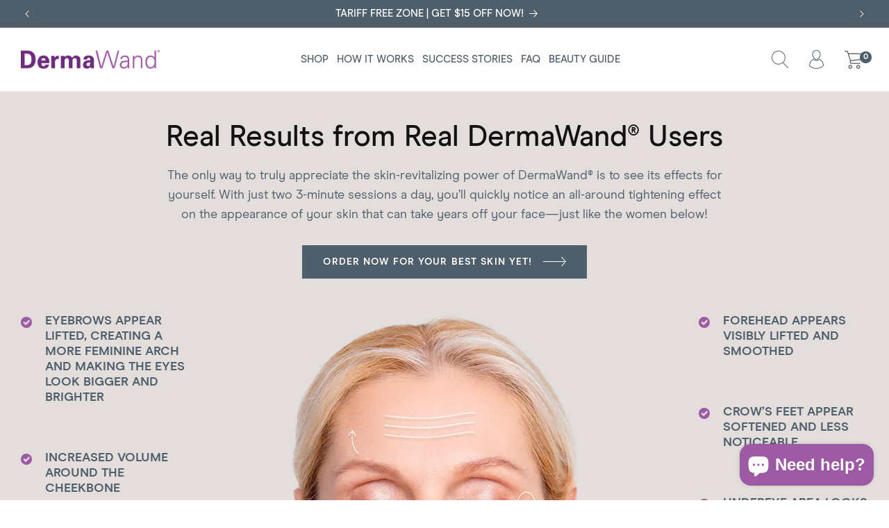

--- FILE ---
content_type: text/html; charset=utf-8
request_url: https://dermawand.com/pages/success-stories
body_size: 44463
content:
<!doctype html>
<html class="no-js" lang="en">

  <head>
    <!-- Dermawand Visitors connect Pixel -->
    <script type="text/javascript" src="https://websitevisitorleads.com/px/4124.js" async></script>

 <!-- Hotjar Tracking Code for www.dermawand.com -->
  <script>
      (function(h,o,t,j,a,r){
          h.hj=h.hj||function(){(h.hj.q=h.hj.q||[]).push(arguments)};
          h._hjSettings={hjid:2056189,hjsv:6};
          a=o.getElementsByTagName('head')[0];
          r=o.createElement('script');r.async=1;
          r.src=t+h._hjSettings.hjid+j+h._hjSettings.hjsv;
          a.appendChild(r);
      })(window,document,'https://static.hotjar.com/c/hotjar-','.js?sv=');
  </script>

  <!-- Microsoft bing ads tracking  -->
  <script>(function(w,d,t,r,u){var f,n,i;w[u]=w[u]||[],f=function(){var o={ti:"343192608", enableAutoSpaTracking: true};o.q=w[u],w[u]=new UET(o),w[u].push("pageLoad")},n=d.createElement(t),n.src=r,n.async=1,n.onload=n.onreadystatechange=function(){var s=this.readyState;s&&s!=="loaded"&&s!=="complete"||(f(),n.onload=n.onreadystatechange=null)},i=d.getElementsByTagName(t)[0],i.parentNode.insertBefore(n,i)})(window,document,"script","//bat.bing.com/bat.js","uetq");</script>

    
  <style>.async-hide { opacity: 0 !important} </style>

    

  <!-- Anti-flicker snippet (recommended)  -->
      
  <script>(function(a,s,y,n,c,h,i,d,e){s.className+=' '+y;h.start=1*new Date;
  h.end=i=function(){s.className=s.className.replace(RegExp(' ?'+y),'')};
  (a[n]=a[n]||[]).hide=h;setTimeout(function(){i();h.end=null},c);h.timeout=c;
  })(window,document.documentElement,'async-hide','dataLayer',4000,
  {'OPT-WXDPXXB':true});</script>
      
  <!-- Anti-flicker snippet (recommended)  -->

    <meta charset="utf-8">
    <meta http-equiv="X-UA-Compatible" content="IE=edge">
    <meta name="viewport" content="width=device-width,initial-scale=1">
    <meta name="theme-color" content="">
    <link rel="canonical" href="https://dermawand.com/pages/success-stories"><link rel="icon" type="image/png" href="//dermawand.com/cdn/shop/files/base_favicon_1.png?crop=center&height=32&v=1695816935&width=32"><link rel="preconnect" href="https://fonts.shopifycdn.com" crossorigin><title>
      Success Stories
 &ndash; DermaWand</title>

    

    

<meta property="og:site_name" content="DermaWand">
<meta property="og:url" content="https://dermawand.com/pages/success-stories">
<meta property="og:title" content="Success Stories">
<meta property="og:type" content="website">
<meta property="og:description" content="DermaWand® 
Take Years Off Your Appearance and Rediscover Your Youthful Beauty—in Just 3 Minutes a Day!"><meta property="og:image" content="http://dermawand.com/cdn/shop/files/DWlogo_dpurple.png?height=628&pad_color=fff&v=1698158876&width=1200">
  <meta property="og:image:secure_url" content="https://dermawand.com/cdn/shop/files/DWlogo_dpurple.png?height=628&pad_color=fff&v=1698158876&width=1200">
  <meta property="og:image:width" content="1200">
  <meta property="og:image:height" content="628"><meta name="twitter:card" content="summary_large_image">
<meta name="twitter:title" content="Success Stories">
<meta name="twitter:description" content="DermaWand® 
Take Years Off Your Appearance and Rediscover Your Youthful Beauty—in Just 3 Minutes a Day!">


    <script src="//dermawand.com/cdn/shop/t/14/assets/constants.js?v=58251544750838685771714374552" defer="defer"></script>
    <script src="//dermawand.com/cdn/shop/t/14/assets/pubsub.js?v=158357773527763999511714374553" defer="defer"></script>
    <script src="//dermawand.com/cdn/shop/t/14/assets/global.js?v=54939145903281508041714374552" defer="defer"></script><script src="//dermawand.com/cdn/shop/t/14/assets/animations.js?v=88693664871331136111714374552" defer="defer"></script><script src="//dermawand.com/cdn/shop/t/14/assets/jquery.min.js?v=160737389985263990141714374552" defer="defer"></script>
    <script src="//dermawand.com/cdn/shop/t/14/assets/main.js?v=184227602368495936271714374553" defer="defer"></script>

    <script>window.performance && window.performance.mark && window.performance.mark('shopify.content_for_header.start');</script><meta name="google-site-verification" content="RftqUDuHnzbuFPPm_GIsypXTxr8kth_g-reXSxVGR5A">
<meta id="shopify-digital-wallet" name="shopify-digital-wallet" content="/28427681925/digital_wallets/dialog">
<meta name="shopify-checkout-api-token" content="9ba0aaf99bbabfa21e60d64029bfdea4">
<meta id="in-context-paypal-metadata" data-shop-id="28427681925" data-venmo-supported="false" data-environment="production" data-locale="en_US" data-paypal-v4="true" data-currency="USD">
<script async="async" src="/checkouts/internal/preloads.js?locale=en-US"></script>
<link rel="preconnect" href="https://shop.app" crossorigin="anonymous">
<script async="async" src="https://shop.app/checkouts/internal/preloads.js?locale=en-US&shop_id=28427681925" crossorigin="anonymous"></script>
<script id="apple-pay-shop-capabilities" type="application/json">{"shopId":28427681925,"countryCode":"US","currencyCode":"USD","merchantCapabilities":["supports3DS"],"merchantId":"gid:\/\/shopify\/Shop\/28427681925","merchantName":"DermaWand","requiredBillingContactFields":["postalAddress","email","phone"],"requiredShippingContactFields":["postalAddress","email","phone"],"shippingType":"shipping","supportedNetworks":["visa","masterCard","amex","discover","elo","jcb"],"total":{"type":"pending","label":"DermaWand","amount":"1.00"},"shopifyPaymentsEnabled":true,"supportsSubscriptions":true}</script>
<script id="shopify-features" type="application/json">{"accessToken":"9ba0aaf99bbabfa21e60d64029bfdea4","betas":["rich-media-storefront-analytics"],"domain":"dermawand.com","predictiveSearch":true,"shopId":28427681925,"locale":"en"}</script>
<script>var Shopify = Shopify || {};
Shopify.shop = "dermawandsite.myshopify.com";
Shopify.locale = "en";
Shopify.currency = {"active":"USD","rate":"1.0"};
Shopify.country = "US";
Shopify.theme = {"name":"DermaWand V2-JL","id":135134609564,"schema_name":"Dawn","schema_version":"11.0.0","theme_store_id":null,"role":"main"};
Shopify.theme.handle = "null";
Shopify.theme.style = {"id":null,"handle":null};
Shopify.cdnHost = "dermawand.com/cdn";
Shopify.routes = Shopify.routes || {};
Shopify.routes.root = "/";</script>
<script type="module">!function(o){(o.Shopify=o.Shopify||{}).modules=!0}(window);</script>
<script>!function(o){function n(){var o=[];function n(){o.push(Array.prototype.slice.apply(arguments))}return n.q=o,n}var t=o.Shopify=o.Shopify||{};t.loadFeatures=n(),t.autoloadFeatures=n()}(window);</script>
<script>
  window.ShopifyPay = window.ShopifyPay || {};
  window.ShopifyPay.apiHost = "shop.app\/pay";
  window.ShopifyPay.redirectState = null;
</script>
<script id="shop-js-analytics" type="application/json">{"pageType":"page"}</script>
<script defer="defer" async type="module" src="//dermawand.com/cdn/shopifycloud/shop-js/modules/v2/client.init-shop-cart-sync_BN7fPSNr.en.esm.js"></script>
<script defer="defer" async type="module" src="//dermawand.com/cdn/shopifycloud/shop-js/modules/v2/chunk.common_Cbph3Kss.esm.js"></script>
<script defer="defer" async type="module" src="//dermawand.com/cdn/shopifycloud/shop-js/modules/v2/chunk.modal_DKumMAJ1.esm.js"></script>
<script type="module">
  await import("//dermawand.com/cdn/shopifycloud/shop-js/modules/v2/client.init-shop-cart-sync_BN7fPSNr.en.esm.js");
await import("//dermawand.com/cdn/shopifycloud/shop-js/modules/v2/chunk.common_Cbph3Kss.esm.js");
await import("//dermawand.com/cdn/shopifycloud/shop-js/modules/v2/chunk.modal_DKumMAJ1.esm.js");

  window.Shopify.SignInWithShop?.initShopCartSync?.({"fedCMEnabled":true,"windoidEnabled":true});

</script>
<script>
  window.Shopify = window.Shopify || {};
  if (!window.Shopify.featureAssets) window.Shopify.featureAssets = {};
  window.Shopify.featureAssets['shop-js'] = {"shop-cart-sync":["modules/v2/client.shop-cart-sync_CJVUk8Jm.en.esm.js","modules/v2/chunk.common_Cbph3Kss.esm.js","modules/v2/chunk.modal_DKumMAJ1.esm.js"],"init-fed-cm":["modules/v2/client.init-fed-cm_7Fvt41F4.en.esm.js","modules/v2/chunk.common_Cbph3Kss.esm.js","modules/v2/chunk.modal_DKumMAJ1.esm.js"],"init-shop-email-lookup-coordinator":["modules/v2/client.init-shop-email-lookup-coordinator_Cc088_bR.en.esm.js","modules/v2/chunk.common_Cbph3Kss.esm.js","modules/v2/chunk.modal_DKumMAJ1.esm.js"],"init-windoid":["modules/v2/client.init-windoid_hPopwJRj.en.esm.js","modules/v2/chunk.common_Cbph3Kss.esm.js","modules/v2/chunk.modal_DKumMAJ1.esm.js"],"shop-button":["modules/v2/client.shop-button_B0jaPSNF.en.esm.js","modules/v2/chunk.common_Cbph3Kss.esm.js","modules/v2/chunk.modal_DKumMAJ1.esm.js"],"shop-cash-offers":["modules/v2/client.shop-cash-offers_DPIskqss.en.esm.js","modules/v2/chunk.common_Cbph3Kss.esm.js","modules/v2/chunk.modal_DKumMAJ1.esm.js"],"shop-toast-manager":["modules/v2/client.shop-toast-manager_CK7RT69O.en.esm.js","modules/v2/chunk.common_Cbph3Kss.esm.js","modules/v2/chunk.modal_DKumMAJ1.esm.js"],"init-shop-cart-sync":["modules/v2/client.init-shop-cart-sync_BN7fPSNr.en.esm.js","modules/v2/chunk.common_Cbph3Kss.esm.js","modules/v2/chunk.modal_DKumMAJ1.esm.js"],"init-customer-accounts-sign-up":["modules/v2/client.init-customer-accounts-sign-up_CfPf4CXf.en.esm.js","modules/v2/client.shop-login-button_DeIztwXF.en.esm.js","modules/v2/chunk.common_Cbph3Kss.esm.js","modules/v2/chunk.modal_DKumMAJ1.esm.js"],"pay-button":["modules/v2/client.pay-button_CgIwFSYN.en.esm.js","modules/v2/chunk.common_Cbph3Kss.esm.js","modules/v2/chunk.modal_DKumMAJ1.esm.js"],"init-customer-accounts":["modules/v2/client.init-customer-accounts_DQ3x16JI.en.esm.js","modules/v2/client.shop-login-button_DeIztwXF.en.esm.js","modules/v2/chunk.common_Cbph3Kss.esm.js","modules/v2/chunk.modal_DKumMAJ1.esm.js"],"avatar":["modules/v2/client.avatar_BTnouDA3.en.esm.js"],"init-shop-for-new-customer-accounts":["modules/v2/client.init-shop-for-new-customer-accounts_CsZy_esa.en.esm.js","modules/v2/client.shop-login-button_DeIztwXF.en.esm.js","modules/v2/chunk.common_Cbph3Kss.esm.js","modules/v2/chunk.modal_DKumMAJ1.esm.js"],"shop-follow-button":["modules/v2/client.shop-follow-button_BRMJjgGd.en.esm.js","modules/v2/chunk.common_Cbph3Kss.esm.js","modules/v2/chunk.modal_DKumMAJ1.esm.js"],"checkout-modal":["modules/v2/client.checkout-modal_B9Drz_yf.en.esm.js","modules/v2/chunk.common_Cbph3Kss.esm.js","modules/v2/chunk.modal_DKumMAJ1.esm.js"],"shop-login-button":["modules/v2/client.shop-login-button_DeIztwXF.en.esm.js","modules/v2/chunk.common_Cbph3Kss.esm.js","modules/v2/chunk.modal_DKumMAJ1.esm.js"],"lead-capture":["modules/v2/client.lead-capture_DXYzFM3R.en.esm.js","modules/v2/chunk.common_Cbph3Kss.esm.js","modules/v2/chunk.modal_DKumMAJ1.esm.js"],"shop-login":["modules/v2/client.shop-login_CA5pJqmO.en.esm.js","modules/v2/chunk.common_Cbph3Kss.esm.js","modules/v2/chunk.modal_DKumMAJ1.esm.js"],"payment-terms":["modules/v2/client.payment-terms_BxzfvcZJ.en.esm.js","modules/v2/chunk.common_Cbph3Kss.esm.js","modules/v2/chunk.modal_DKumMAJ1.esm.js"]};
</script>
<script>(function() {
  var isLoaded = false;
  function asyncLoad() {
    if (isLoaded) return;
    isLoaded = true;
    var urls = ["https:\/\/cdn.shopify.com\/s\/files\/1\/0284\/2768\/1925\/t\/2\/assets\/affirmShopify.js?v=1588885284\u0026shop=dermawandsite.myshopify.com","https:\/\/static.rechargecdn.com\/assets\/js\/widget.min.js?shop=dermawandsite.myshopify.com","\/\/shopify.privy.com\/widget.js?shop=dermawandsite.myshopify.com","https:\/\/dr4qe3ddw9y32.cloudfront.net\/awin-shopify-integration-code.js?aid=31305\u0026s2s=true\u0026v=shopifyApp_3.0.0\u0026ts=1679346354692\u0026shop=dermawandsite.myshopify.com","https:\/\/dx.mountain.com\/spxtagconv\/35641?shaid=35641\u0026shop=dermawandsite.myshopify.com","\/\/www.powr.io\/powr.js?powr-token=dermawandsite.myshopify.com\u0026external-type=shopify\u0026shop=dermawandsite.myshopify.com","https:\/\/cdn.rebuyengine.com\/onsite\/js\/rebuy.js?shop=dermawandsite.myshopify.com"];
    for (var i = 0; i < urls.length; i++) {
      var s = document.createElement('script');
      s.type = 'text/javascript';
      s.async = true;
      s.src = urls[i];
      var x = document.getElementsByTagName('script')[0];
      x.parentNode.insertBefore(s, x);
    }
  };
  if(window.attachEvent) {
    window.attachEvent('onload', asyncLoad);
  } else {
    window.addEventListener('load', asyncLoad, false);
  }
})();</script>
<script id="__st">var __st={"a":28427681925,"offset":-25200,"reqid":"f21d2432-69ce-406c-9ef2-41f73081a1e5-1769910000","pageurl":"dermawand.com\/pages\/success-stories","s":"pages-49534894213","u":"d22a1c22f99d","p":"page","rtyp":"page","rid":49534894213};</script>
<script>window.ShopifyPaypalV4VisibilityTracking = true;</script>
<script id="captcha-bootstrap">!function(){'use strict';const t='contact',e='account',n='new_comment',o=[[t,t],['blogs',n],['comments',n],[t,'customer']],c=[[e,'customer_login'],[e,'guest_login'],[e,'recover_customer_password'],[e,'create_customer']],r=t=>t.map((([t,e])=>`form[action*='/${t}']:not([data-nocaptcha='true']) input[name='form_type'][value='${e}']`)).join(','),a=t=>()=>t?[...document.querySelectorAll(t)].map((t=>t.form)):[];function s(){const t=[...o],e=r(t);return a(e)}const i='password',u='form_key',d=['recaptcha-v3-token','g-recaptcha-response','h-captcha-response',i],f=()=>{try{return window.sessionStorage}catch{return}},m='__shopify_v',_=t=>t.elements[u];function p(t,e,n=!1){try{const o=window.sessionStorage,c=JSON.parse(o.getItem(e)),{data:r}=function(t){const{data:e,action:n}=t;return t[m]||n?{data:e,action:n}:{data:t,action:n}}(c);for(const[e,n]of Object.entries(r))t.elements[e]&&(t.elements[e].value=n);n&&o.removeItem(e)}catch(o){console.error('form repopulation failed',{error:o})}}const l='form_type',E='cptcha';function T(t){t.dataset[E]=!0}const w=window,h=w.document,L='Shopify',v='ce_forms',y='captcha';let A=!1;((t,e)=>{const n=(g='f06e6c50-85a8-45c8-87d0-21a2b65856fe',I='https://cdn.shopify.com/shopifycloud/storefront-forms-hcaptcha/ce_storefront_forms_captcha_hcaptcha.v1.5.2.iife.js',D={infoText:'Protected by hCaptcha',privacyText:'Privacy',termsText:'Terms'},(t,e,n)=>{const o=w[L][v],c=o.bindForm;if(c)return c(t,g,e,D).then(n);var r;o.q.push([[t,g,e,D],n]),r=I,A||(h.body.append(Object.assign(h.createElement('script'),{id:'captcha-provider',async:!0,src:r})),A=!0)});var g,I,D;w[L]=w[L]||{},w[L][v]=w[L][v]||{},w[L][v].q=[],w[L][y]=w[L][y]||{},w[L][y].protect=function(t,e){n(t,void 0,e),T(t)},Object.freeze(w[L][y]),function(t,e,n,w,h,L){const[v,y,A,g]=function(t,e,n){const i=e?o:[],u=t?c:[],d=[...i,...u],f=r(d),m=r(i),_=r(d.filter((([t,e])=>n.includes(e))));return[a(f),a(m),a(_),s()]}(w,h,L),I=t=>{const e=t.target;return e instanceof HTMLFormElement?e:e&&e.form},D=t=>v().includes(t);t.addEventListener('submit',(t=>{const e=I(t);if(!e)return;const n=D(e)&&!e.dataset.hcaptchaBound&&!e.dataset.recaptchaBound,o=_(e),c=g().includes(e)&&(!o||!o.value);(n||c)&&t.preventDefault(),c&&!n&&(function(t){try{if(!f())return;!function(t){const e=f();if(!e)return;const n=_(t);if(!n)return;const o=n.value;o&&e.removeItem(o)}(t);const e=Array.from(Array(32),(()=>Math.random().toString(36)[2])).join('');!function(t,e){_(t)||t.append(Object.assign(document.createElement('input'),{type:'hidden',name:u})),t.elements[u].value=e}(t,e),function(t,e){const n=f();if(!n)return;const o=[...t.querySelectorAll(`input[type='${i}']`)].map((({name:t})=>t)),c=[...d,...o],r={};for(const[a,s]of new FormData(t).entries())c.includes(a)||(r[a]=s);n.setItem(e,JSON.stringify({[m]:1,action:t.action,data:r}))}(t,e)}catch(e){console.error('failed to persist form',e)}}(e),e.submit())}));const S=(t,e)=>{t&&!t.dataset[E]&&(n(t,e.some((e=>e===t))),T(t))};for(const o of['focusin','change'])t.addEventListener(o,(t=>{const e=I(t);D(e)&&S(e,y())}));const B=e.get('form_key'),M=e.get(l),P=B&&M;t.addEventListener('DOMContentLoaded',(()=>{const t=y();if(P)for(const e of t)e.elements[l].value===M&&p(e,B);[...new Set([...A(),...v().filter((t=>'true'===t.dataset.shopifyCaptcha))])].forEach((e=>S(e,t)))}))}(h,new URLSearchParams(w.location.search),n,t,e,['guest_login'])})(!0,!0)}();</script>
<script integrity="sha256-4kQ18oKyAcykRKYeNunJcIwy7WH5gtpwJnB7kiuLZ1E=" data-source-attribution="shopify.loadfeatures" defer="defer" src="//dermawand.com/cdn/shopifycloud/storefront/assets/storefront/load_feature-a0a9edcb.js" crossorigin="anonymous"></script>
<script crossorigin="anonymous" defer="defer" src="//dermawand.com/cdn/shopifycloud/storefront/assets/shopify_pay/storefront-65b4c6d7.js?v=20250812"></script>
<script data-source-attribution="shopify.dynamic_checkout.dynamic.init">var Shopify=Shopify||{};Shopify.PaymentButton=Shopify.PaymentButton||{isStorefrontPortableWallets:!0,init:function(){window.Shopify.PaymentButton.init=function(){};var t=document.createElement("script");t.src="https://dermawand.com/cdn/shopifycloud/portable-wallets/latest/portable-wallets.en.js",t.type="module",document.head.appendChild(t)}};
</script>
<script data-source-attribution="shopify.dynamic_checkout.buyer_consent">
  function portableWalletsHideBuyerConsent(e){var t=document.getElementById("shopify-buyer-consent"),n=document.getElementById("shopify-subscription-policy-button");t&&n&&(t.classList.add("hidden"),t.setAttribute("aria-hidden","true"),n.removeEventListener("click",e))}function portableWalletsShowBuyerConsent(e){var t=document.getElementById("shopify-buyer-consent"),n=document.getElementById("shopify-subscription-policy-button");t&&n&&(t.classList.remove("hidden"),t.removeAttribute("aria-hidden"),n.addEventListener("click",e))}window.Shopify?.PaymentButton&&(window.Shopify.PaymentButton.hideBuyerConsent=portableWalletsHideBuyerConsent,window.Shopify.PaymentButton.showBuyerConsent=portableWalletsShowBuyerConsent);
</script>
<script data-source-attribution="shopify.dynamic_checkout.cart.bootstrap">document.addEventListener("DOMContentLoaded",(function(){function t(){return document.querySelector("shopify-accelerated-checkout-cart, shopify-accelerated-checkout")}if(t())Shopify.PaymentButton.init();else{new MutationObserver((function(e,n){t()&&(Shopify.PaymentButton.init(),n.disconnect())})).observe(document.body,{childList:!0,subtree:!0})}}));
</script>
<link id="shopify-accelerated-checkout-styles" rel="stylesheet" media="screen" href="https://dermawand.com/cdn/shopifycloud/portable-wallets/latest/accelerated-checkout-backwards-compat.css" crossorigin="anonymous">
<style id="shopify-accelerated-checkout-cart">
        #shopify-buyer-consent {
  margin-top: 1em;
  display: inline-block;
  width: 100%;
}

#shopify-buyer-consent.hidden {
  display: none;
}

#shopify-subscription-policy-button {
  background: none;
  border: none;
  padding: 0;
  text-decoration: underline;
  font-size: inherit;
  cursor: pointer;
}

#shopify-subscription-policy-button::before {
  box-shadow: none;
}

      </style>
<script id="sections-script" data-sections="header" defer="defer" src="//dermawand.com/cdn/shop/t/14/compiled_assets/scripts.js?v=8972"></script>
<script>window.performance && window.performance.mark && window.performance.mark('shopify.content_for_header.end');</script>


    <style data-shopify>
      @font-face {
  font-family: Assistant;
  font-weight: 400;
  font-style: normal;
  font-display: swap;
  src: url("//dermawand.com/cdn/fonts/assistant/assistant_n4.9120912a469cad1cc292572851508ca49d12e768.woff2") format("woff2"),
       url("//dermawand.com/cdn/fonts/assistant/assistant_n4.6e9875ce64e0fefcd3f4446b7ec9036b3ddd2985.woff") format("woff");
}

      @font-face {
  font-family: Assistant;
  font-weight: 700;
  font-style: normal;
  font-display: swap;
  src: url("//dermawand.com/cdn/fonts/assistant/assistant_n7.bf44452348ec8b8efa3aa3068825305886b1c83c.woff2") format("woff2"),
       url("//dermawand.com/cdn/fonts/assistant/assistant_n7.0c887fee83f6b3bda822f1150b912c72da0f7b64.woff") format("woff");
}

      
      
      @font-face {
  font-family: Assistant;
  font-weight: 400;
  font-style: normal;
  font-display: swap;
  src: url("//dermawand.com/cdn/fonts/assistant/assistant_n4.9120912a469cad1cc292572851508ca49d12e768.woff2") format("woff2"),
       url("//dermawand.com/cdn/fonts/assistant/assistant_n4.6e9875ce64e0fefcd3f4446b7ec9036b3ddd2985.woff") format("woff");
}


@font-face {
    font-family: 'Modern Era';
    src: url('//dermawand.com/cdn/shop/t/14/assets/ModernEra-Bold.eot?v=144860911404054097631714374553');
    src: url('//dermawand.com/cdn/shop/t/14/assets/ModernEra-Bold.eot?%23iefix&v=144860911404054097631714374553') format('embedded-opentype'),
        url('//dermawand.com/cdn/shop/t/14/assets/ModernEra-Bold.woff2?v=61413602509222285341714374553') format('woff2'),
        url('//dermawand.com/cdn/shop/t/14/assets/ModernEra-Bold.woff?v=72454602364593224031714374553') format('woff'),
        url('//dermawand.com/cdn/shop/t/14/assets/ModernEra-Bold.ttf?v=108619907410141165901714374553') format('truetype'),
        url('//dermawand.com/cdn/shop/t/14/assets/ModernEra-Bold.svg%23ModernEra-Bold?v=8972') format('svg');
    font-weight: bold;
    font-style: normal;
    font-display: swap;
}

@font-face {
    font-family: 'Modern Era';
    src: url('//dermawand.com/cdn/shop/t/14/assets/ModernEra-Black.eot?v=127615950094346951541714374553');
    src: url('//dermawand.com/cdn/shop/t/14/assets/ModernEra-Black.eot?%23iefix&v=127615950094346951541714374553') format('embedded-opentype'),
        url('//dermawand.com/cdn/shop/t/14/assets/ModernEra-Black.woff2?v=168175224338441779311714374553') format('woff2'),
        url('//dermawand.com/cdn/shop/t/14/assets/ModernEra-Black.woff?v=111112504732157864811714374553') format('woff'),
        url('//dermawand.com/cdn/shop/t/14/assets/ModernEra-Black.ttf?v=26220451091384520031714374553') format('truetype'),
        url('//dermawand.com/cdn/shop/t/14/assets/ModernEra-Black.svg%23ModernEra-Black?v=8972') format('svg');
    font-weight: 900;
    font-style: normal;
    font-display: swap;
}

@font-face {
    font-family: 'Modern Era';
    src: url('//dermawand.com/cdn/shop/t/14/assets/ModernEra-Medium.eot?v=74765797598664362181714374553');
    src: url('//dermawand.com/cdn/shop/t/14/assets/ModernEra-Medium.eot?%23iefix&v=74765797598664362181714374553') format('embedded-opentype'),
        url('//dermawand.com/cdn/shop/t/14/assets/ModernEra-Medium.woff2?v=15506796584422293041714374553') format('woff2'),
        url('//dermawand.com/cdn/shop/t/14/assets/ModernEra-Medium.woff?v=129856065106857617581714374553') format('woff'),
        url('//dermawand.com/cdn/shop/t/14/assets/ModernEra-Medium.ttf?v=15868679805124130051714374553') format('truetype'),
        url('//dermawand.com/cdn/shop/t/14/assets/ModernEra-Medium.svg%23ModernEra-Medium?v=8972') format('svg');
    font-weight: 500;
    font-style: normal;
    font-display: swap;
}

@font-face {
    font-family:'Modern Era';
    src: url('//dermawand.com/cdn/shop/t/14/assets/ModernEra-Regular.eot?v=152892769934280857751714374553');
    src: url('//dermawand.com/cdn/shop/t/14/assets/ModernEra-Regular.eot?%23iefix&v=152892769934280857751714374553') format('embedded-opentype'),
        url('//dermawand.com/cdn/shop/t/14/assets/ModernEra-Regular.woff2?v=5980617406097612221714374553') format('woff2'),
        url('//dermawand.com/cdn/shop/t/14/assets/ModernEra-Regular.woff?v=79052953650014822201714374553') format('woff'),
        url('//dermawand.com/cdn/shop/t/14/assets/ModernEra-Regular.ttf?v=56758428062857718801714374553') format('truetype'),
        url('//dermawand.com/cdn/shop/t/14/assets/ModernEra-Regular.svg%23ModernEra-Regular?v=8972') format('svg');
    font-weight: normal;
    font-style: normal;
    font-display: swap;
}
      
      
        :root,
        .color-background-1 {
          --color-background: 255,255,255;
        
          --gradient-background: #ffffff;
        
        --color-foreground: 18,18,18;
        --color-shadow: 18,18,18;
        --color-button: 78,94,106;
        --color-button-text: 255,255,255;
        --color-secondary-button: 255,255,255;
        --color-secondary-button-text: 18,18,18;
        --color-link: 18,18,18;
        --color-badge-foreground: 18,18,18;
        --color-badge-background: 255,255,255;
        --color-badge-border: 18,18,18;
        --payment-terms-background-color: rgb(255 255 255);
      }
      
        
        .color-background-2 {
          --color-background: 0,0,0;
        
          --gradient-background: rgba(0,0,0,0);
        
        --color-foreground: 255,255,255;
        --color-shadow: 18,18,18;
        --color-button: 255,255,255;
        --color-button-text: 168,26,0;
        --color-secondary-button: 0,0,0;
        --color-secondary-button-text: 18,18,18;
        --color-link: 18,18,18;
        --color-badge-foreground: 255,255,255;
        --color-badge-background: 0,0,0;
        --color-badge-border: 255,255,255;
        --payment-terms-background-color: rgb(0 0 0);
      }
      
        
        .color-inverse {
          --color-background: 157,90,164;
        
          --gradient-background: #9d5aa4;
        
        --color-foreground: 255,255,255;
        --color-shadow: 18,18,18;
        --color-button: 255,255,255;
        --color-button-text: 0,0,0;
        --color-secondary-button: 157,90,164;
        --color-secondary-button-text: 255,255,255;
        --color-link: 255,255,255;
        --color-badge-foreground: 255,255,255;
        --color-badge-background: 157,90,164;
        --color-badge-border: 255,255,255;
        --payment-terms-background-color: rgb(157 90 164);
      }
      
        
        .color-accent-1 {
          --color-background: 78,94,106;
        
          --gradient-background: #4e5e6a;
        
        --color-foreground: 255,255,255;
        --color-shadow: 18,18,18;
        --color-button: 255,255,255;
        --color-button-text: 18,18,18;
        --color-secondary-button: 78,94,106;
        --color-secondary-button-text: 255,255,255;
        --color-link: 255,255,255;
        --color-badge-foreground: 255,255,255;
        --color-badge-background: 78,94,106;
        --color-badge-border: 255,255,255;
        --payment-terms-background-color: rgb(78 94 106);
      }
      
        
        .color-accent-2 {
          --color-background: 157,90,164;
        
          --gradient-background: #9d5aa4;
        
        --color-foreground: 255,255,255;
        --color-shadow: 18,18,18;
        --color-button: 255,255,255;
        --color-button-text: 51,79,180;
        --color-secondary-button: 157,90,164;
        --color-secondary-button-text: 255,255,255;
        --color-link: 255,255,255;
        --color-badge-foreground: 255,255,255;
        --color-badge-background: 157,90,164;
        --color-badge-border: 255,255,255;
        --payment-terms-background-color: rgb(157 90 164);
      }
      
        
        .color-scheme-6afd1242-eb76-41d6-afb1-5583a8046713 {
          --color-background: 227,222,219;
        
          --gradient-background: #e3dedb;
        
        --color-foreground: 78,94,106;
        --color-shadow: 18,18,18;
        --color-button: 157,90,164;
        --color-button-text: 255,255,255;
        --color-secondary-button: 227,222,219;
        --color-secondary-button-text: 18,18,18;
        --color-link: 18,18,18;
        --color-badge-foreground: 78,94,106;
        --color-badge-background: 227,222,219;
        --color-badge-border: 78,94,106;
        --payment-terms-background-color: rgb(227 222 219);
      }
      
        
        .color-scheme-7fbebf64-c929-4519-af4f-4423dbf9dad2 {
          --color-background: 0,0,0;
        
          --gradient-background: rgba(0,0,0,0);
        
        --color-foreground: 0,0,0;
        --color-shadow: 18,18,18;
        --color-button: 157,90,164;
        --color-button-text: 255,255,255;
        --color-secondary-button: 0,0,0;
        --color-secondary-button-text: 18,18,18;
        --color-link: 18,18,18;
        --color-badge-foreground: 0,0,0;
        --color-badge-background: 0,0,0;
        --color-badge-border: 0,0,0;
        --payment-terms-background-color: rgb(0 0 0);
      }
      
        
        .color-scheme-1fd9b7bd-0ce5-494f-912d-c404c206cb71 {
          --color-background: 157,90,164;
        
          --gradient-background: #9d5aa4;
        
        --color-foreground: 0,0,0;
        --color-shadow: 18,18,18;
        --color-button: 255,255,255;
        --color-button-text: 0,0,0;
        --color-secondary-button: 157,90,164;
        --color-secondary-button-text: 18,18,18;
        --color-link: 18,18,18;
        --color-badge-foreground: 0,0,0;
        --color-badge-background: 157,90,164;
        --color-badge-border: 0,0,0;
        --payment-terms-background-color: rgb(157 90 164);
      }
      

      body, .color-background-1, .color-background-2, .color-inverse, .color-accent-1, .color-accent-2, .color-scheme-6afd1242-eb76-41d6-afb1-5583a8046713, .color-scheme-7fbebf64-c929-4519-af4f-4423dbf9dad2, .color-scheme-1fd9b7bd-0ce5-494f-912d-c404c206cb71 {
        color: rgba(var(--color-foreground), 0.75);
        background-color: rgb(var(--color-background));
      }

      :root {
        --font-body-family: Assistant, sans-serif;
        --font-body-style: normal;
        --font-body-weight: 400;
        --font-body-weight-bold: 700;

        --font-heading-family: Assistant, sans-serif;
        --font-heading-style: normal;
        --font-heading-weight: 400;

        --font-body-scale: 1.0;
        --font-heading-scale: 1.0;

        --media-padding: px;
        --media-border-opacity: 0.05;
        --media-border-width: 1px;
        --media-radius: 0px;
        --media-shadow-opacity: 0.0;
        --media-shadow-horizontal-offset: 0px;
        --media-shadow-vertical-offset: 4px;
        --media-shadow-blur-radius: 5px;
        --media-shadow-visible: 0;

        --page-width: 150rem;
        --page-width-margin: 0rem;

        --product-card-image-padding: 0.0rem;
        --product-card-corner-radius: 0.0rem;
        --product-card-text-alignment: left;
        --product-card-border-width: 0.0rem;
        --product-card-border-opacity: 0.1;
        --product-card-shadow-opacity: 0.0;
        --product-card-shadow-visible: 0;
        --product-card-shadow-horizontal-offset: 0.0rem;
        --product-card-shadow-vertical-offset: 0.4rem;
        --product-card-shadow-blur-radius: 0.5rem;

        --collection-card-image-padding: 0.0rem;
        --collection-card-corner-radius: 0.0rem;
        --collection-card-text-alignment: left;
        --collection-card-border-width: 0.0rem;
        --collection-card-border-opacity: 0.1;
        --collection-card-shadow-opacity: 0.0;
        --collection-card-shadow-visible: 0;
        --collection-card-shadow-horizontal-offset: 0.0rem;
        --collection-card-shadow-vertical-offset: 0.4rem;
        --collection-card-shadow-blur-radius: 0.5rem;

        --blog-card-image-padding: 0.0rem;
        --blog-card-corner-radius: 0.0rem;
        --blog-card-text-alignment: left;
        --blog-card-border-width: 0.0rem;
        --blog-card-border-opacity: 0.1;
        --blog-card-shadow-opacity: 0.0;
        --blog-card-shadow-visible: 0;
        --blog-card-shadow-horizontal-offset: 0.0rem;
        --blog-card-shadow-vertical-offset: 0.4rem;
        --blog-card-shadow-blur-radius: 0.5rem;

        --badge-corner-radius: 4.0rem;

        --popup-border-width: 1px;
        --popup-border-opacity: 0.1;
        --popup-corner-radius: 0px;
        --popup-shadow-opacity: 0.05;
        --popup-shadow-horizontal-offset: 0px;
        --popup-shadow-vertical-offset: 4px;
        --popup-shadow-blur-radius: 5px;

        --drawer-border-width: 1px;
        --drawer-border-opacity: 0.1;
        --drawer-shadow-opacity: 0.0;
        --drawer-shadow-horizontal-offset: 0px;
        --drawer-shadow-vertical-offset: 4px;
        --drawer-shadow-blur-radius: 5px;

        --spacing-sections-desktop: 0px;
        --spacing-sections-mobile: 0px;

        --grid-desktop-vertical-spacing: 40px;
        --grid-desktop-horizontal-spacing: 20px;
        --grid-mobile-vertical-spacing: 20px;
        --grid-mobile-horizontal-spacing: 10px;

        --text-boxes-border-opacity: 0.1;
        --text-boxes-border-width: 0px;
        --text-boxes-radius: 0px;
        --text-boxes-shadow-opacity: 0.0;
        --text-boxes-shadow-visible: 0;
        --text-boxes-shadow-horizontal-offset: 0px;
        --text-boxes-shadow-vertical-offset: 4px;
        --text-boxes-shadow-blur-radius: 5px;

        --buttons-radius: 0px;
        --buttons-radius-outset: 0px;
        --buttons-border-width: 2px;
        --buttons-border-opacity: 1.0;
        --buttons-shadow-opacity: 0.0;
        --buttons-shadow-visible: 0;
        --buttons-shadow-horizontal-offset: 0px;
        --buttons-shadow-vertical-offset: 4px;
        --buttons-shadow-blur-radius: 5px;
        --buttons-border-offset: 0px;

        --inputs-radius: 0px;
        --inputs-border-width: 1px;
        --inputs-border-opacity: 0.55;
        --inputs-shadow-opacity: 0.0;
        --inputs-shadow-horizontal-offset: 0px;
        --inputs-margin-offset: 0px;
        --inputs-shadow-vertical-offset: 4px;
        --inputs-shadow-blur-radius: 5px;
        --inputs-radius-outset: 0px;

        --variant-pills-radius: 40px;
        --variant-pills-border-width: 1px;
        --variant-pills-border-opacity: 0.55;
        --variant-pills-shadow-opacity: 0.0;
        --variant-pills-shadow-horizontal-offset: 0px;
        --variant-pills-shadow-vertical-offset: 4px;
        --variant-pills-shadow-blur-radius: 5px;
      }

      *,
      *::before,
      *::after {
        box-sizing: inherit;
      }

      html {
        box-sizing: border-box;
        font-size: calc(var(--font-body-scale) * 62.5%);
        height: 100%;
      }

      body {
        display: grid;
        grid-template-rows: auto auto 1fr auto;
        grid-template-columns: 100%;
        min-height: 100%;
        margin: 0;
        font-size: 1.5rem;
        letter-spacing: 0.06rem;
        line-height: calc(1 + 0.8 / var(--font-body-scale));
        font-family: var(--font-body-family);
        font-style: var(--font-body-style);
        font-weight: var(--font-body-weight);
      }

      @media screen and (min-width: 750px) {
        body {
          font-size: 1.6rem;
        }
      }
    </style>

    <link href="//dermawand.com/cdn/shop/t/14/assets/base.css?v=167076987703738859171714374552" rel="stylesheet" type="text/css" media="all" />
    <link href="//dermawand.com/cdn/shop/t/14/assets/style.css?v=177709748240148926021714374554" rel="stylesheet" type="text/css" media="all" />
    <link href="//dermawand.com/cdn/shop/t/14/assets/cms.css?v=59289421798997382551714374552" rel="stylesheet" type="text/css" media="all" />
<link rel="preload" as="font" href="//dermawand.com/cdn/fonts/assistant/assistant_n4.9120912a469cad1cc292572851508ca49d12e768.woff2" type="font/woff2" crossorigin><link rel="preload" as="font" href="//dermawand.com/cdn/fonts/assistant/assistant_n4.9120912a469cad1cc292572851508ca49d12e768.woff2" type="font/woff2" crossorigin><link href="//dermawand.com/cdn/shop/t/14/assets/component-localization-form.css?v=143319823105703127341714374552" rel="stylesheet" type="text/css" media="all" />
      <script src="//dermawand.com/cdn/shop/t/14/assets/localization-form.js?v=161644695336821385561714374553" defer="defer"></script><link
        rel="stylesheet"
        href="//dermawand.com/cdn/shop/t/14/assets/component-predictive-search.css?v=118923337488134913561714374552"
        media="print"
        onload="this.media='all'"
      ><script>
      document.documentElement.className = document.documentElement.className.replace('no-js', 'js');
      if (Shopify.designMode) {
        document.documentElement.classList.add('shopify-design-mode');
      }
    </script>
    
	<!-- MNTN DataLayer Start -->
	<!-- MNTN DataLayer Start -->
	
	<!-- MNTN DataLayer End -->
	<!-- MNTN DataLayer End -->
	<!-- MNTN Tracking Pixel Start -->
	<!-- MNTN Tracking Pixel Start -->
	<script id="mntn_tracking_pixel" type="text/javascript">
		(function() { "use strict"; var e=null, b="4.0.0", n="35641", additional="", t, r, i;
		 try { t = top.document.referer !== "" ? encodeURIComponent(top.document.referrer.substring(0, 2048)) : "" } catch (o) { t = document.referrer
		 !== null ? document.referrer.toString().substring(0, 2048) : "" } try { r = window && window.top && document.location && window.top.location
		 === document.location ? document.location : window && window.top && window.top.location && "" !== window.top.location ? window.top.location :
		 document.location } catch (u) { r = document.location } try { i = parent.location.href !== "" ? encodeURIComponent(parent.location.href.toString().substring(0, 2048)) : "" }
		 catch (a) { try { i = r !== null ? encodeURIComponent(r.toString().substring(0, 2048)) : "" } catch (f) { i = "" } }
		 var l, c = document.createElement("script"), h = null, p = document.getElementsByTagName("script"), d = Number(p.length) - 1,
		 v = document.getElementsByTagName("script")[d]; if (typeof l === "undefined") { l = Math.floor(Math.random() * 1e17) }
		 h = "dx.mountain.com/spx?" + "dxver=" + b + "&shaid=" + n + "&tdr=" + t + "&plh=" + i + "&cb=" + l + additional; c.type = "text/javascript";
		 c.src = ("https:" === document.location.protocol ? "https://" : "http://") + h; v.parentNode.insertBefore(c, v) })();
	</script>
	<!-- MNTN Tracking Pixel End -->
	<!-- MNTN Tracking Pixel End -->
<!-- BEGIN PRIVY WIDGET CODE -->
      <script type='text/javascript'> var _d_site = _d_site || '8B269D21BCCDDF640544399C'; </script>
      <script src='https://widget.privy.com/assets/widget.js'></script>
      <!-- END PRIVY WIDGET CODE -->
  
      <!-- NoNoDerma JavaScript Conversion; Goal ID: 'sitewide' -->

   <meta name="p:domain_verify" content="c80fd405e63bea43efd2bc5bebf5094e"/>
  <!-- BEGIN app block: shopify://apps/klaviyo-email-marketing-sms/blocks/klaviyo-onsite-embed/2632fe16-c075-4321-a88b-50b567f42507 -->












  <script async src="https://static.klaviyo.com/onsite/js/VCQfhc/klaviyo.js?company_id=VCQfhc"></script>
  <script>!function(){if(!window.klaviyo){window._klOnsite=window._klOnsite||[];try{window.klaviyo=new Proxy({},{get:function(n,i){return"push"===i?function(){var n;(n=window._klOnsite).push.apply(n,arguments)}:function(){for(var n=arguments.length,o=new Array(n),w=0;w<n;w++)o[w]=arguments[w];var t="function"==typeof o[o.length-1]?o.pop():void 0,e=new Promise((function(n){window._klOnsite.push([i].concat(o,[function(i){t&&t(i),n(i)}]))}));return e}}})}catch(n){window.klaviyo=window.klaviyo||[],window.klaviyo.push=function(){var n;(n=window._klOnsite).push.apply(n,arguments)}}}}();</script>

  




  <script>
    window.klaviyoReviewsProductDesignMode = false
  </script>







<!-- END app block --><!-- BEGIN app block: shopify://apps/candy-rack/blocks/head/cb9c657f-334f-4905-80c2-f69cca01460c --><script
  src="https://cdn.shopify.com/extensions/019c097b-06a0-7ff9-8c20-257ab378bb08/candyrack-396/assets/main.js?shop=dermawandsite.myshopify.com"

  async

></script>


  <!-- BEGIN app snippet: inject-slider-cart --><div id="candyrack-slider-cart"></div>









<script>

  const STOREFRONT_API_VERSION = '2025-10';

  const fetchSlideCartOffers = async (storefrontToken) => {
    try {
      const query = `
      query GetSlideCartOffers {
        shop {
          metafield(namespace: "$app:candyrack", key: "slide_cart_offers") {
            value
          }
        }
      }
    `;

      const response = await fetch(`/api/${STOREFRONT_API_VERSION}/graphql.json`, {
        method: 'POST',
        headers: {
          'Content-Type': 'application/json',
          'X-Shopify-Storefront-Access-Token': storefrontToken
        },
        body: JSON.stringify({
          query: query
        })
      });

      const result = await response.json();

      if (result.data?.shop?.metafield?.value) {
        return JSON.parse(result.data.shop.metafield.value);
      }

      return null;
    } catch (error) {
      console.warn('Failed to fetch slide cart offers:', error);
      return null;
    }
  }

  const initializeCandyrackSliderCart = async () => {
    // Preview
    const urlParams = new URLSearchParams(window.location.search);
    const storageKey = 'candyrack-slider-cart-preview';

    if (urlParams.has('candyrack-slider-cart-preview') && urlParams.get('candyrack-slider-cart-preview') === 'true') {
      window.sessionStorage.setItem(storageKey, 'true');
    }



    window.SliderCartData = {
      currency_format: '${{amount}}',
      offers: [],
      settings: {},
      storefront_access_token: '',
      enabled: false,
      custom_wording_metaobject_id: null,
      failed: false,
      isCartPage: false,
    }

    const dataScriptTag = document.querySelector('#candyrack-slider-cart-data');
    let data = {};
    if(dataScriptTag) {
      try {
        data = dataScriptTag.textContent ? JSON.parse(dataScriptTag.textContent) : {};
        
        
        
        
        

        const isCartPage = "page" === "page";

        let sliderCartSettingsMetaobject = {}
        
        sliderCartSettingsMetaobject = {"empty_cart_button_label":"Continue shopping","empty_cart_title":"Your cart is empty","footer_text":"Taxes and shipping calculated at checkout","offer_button_label":"Add","offer_subtitle":"Shop now, before they are gone.","offer_title":"Add items often bought together","primary_button_label":"Checkout","secondary_button_label":"Continue shopping","subtotal_title":"Subtotal","top_bar_title":"Cart ({{item_quantity}})","version":4};
        



        const storefrontApiToken = data?.storefront_access_token

        if(!storefrontApiToken) {
          throw new Error("Storefront API token is not set.");
        }

        const metafieldData = await fetchSlideCartOffers(storefrontApiToken) || data

        window.SliderCartData = {
          ...window.SliderCartData,
          offers: metafieldData?.offers,
          settings: {...metafieldData?.settings, ...sliderCartSettingsMetaobject},
          storefront_access_token: storefrontApiToken,
          enabled: metafieldData?.enabled,
          custom_wording_metaobject_id: metafieldData?.custom_wording_metaobject_id,
          failed: false,
          isCartPage,
        }
      } catch (error) {
        window.SliderCartData = {...window.SliderCartData, failed: true, error: error};
        console.error("Candy Rack Slider Cart failed parsing data",error);
      }
    }


    if(Object.keys(data).length === 0){
      window.SliderCartData = {...window.SliderCartData, failed: false, enabled: false};
    }

    const calculateCornerRadius = (element, value) => {
      if (value === 0) return 0;
      const radiusMap = {
        button: { 20: 4, 40: 8, 60: 12, 80: 16, 100: 99999 },
        image: { 20: 4, 40: 8, 60: 8, 80: 8, 100: 8 },
        input: { 20: 4, 40: 8, 60: 12, 80: 16, 100: 99999 },
        badge: { 20: 4, 40: 6, 60: 8, 80: 10, 100: 99999 }
      };
      return radiusMap[element]?.[value] || 0;
    }


    const getLineHeightOffset = (fontSize) => {
      if (fontSize === 16) return 4;
      if (fontSize === 18) return 5;
      return 6; // for 20px, 14px, 12px, 10px
    };

    const generalStyles = `
:root {
   --cr-slider-cart-desktop-cart-width: ${window.SliderCartData.settings.desktop_cart_width}px;
   --cr-slider-cart-background-color: ${window.SliderCartData.settings.background_color};
   --cr-slider-cart-text-color: ${window.SliderCartData.settings.text_color};
   --cr-slider-cart-error-message-color: ${window.SliderCartData.settings.error_message_color};
   --cr-slider-cart-corner-radius-button: ${calculateCornerRadius("button",window.SliderCartData.settings.corner_radius)}px;
   --cr-slider-cart-corner-radius-image: ${calculateCornerRadius("image",window.SliderCartData.settings.corner_radius)}px;
   --cr-slider-cart-corner-radius-input: ${calculateCornerRadius("input",window.SliderCartData.settings.corner_radius)}px;
   --cr-slider-cart-corner-radius-badge: ${calculateCornerRadius("badge",window.SliderCartData.settings.corner_radius)}px;
   --cr-slider-cart-top-bar-font-size: ${window.SliderCartData.settings.top_bar_font_size}px;
   --cr-slider-cart-top-bar-line-height: ${window.SliderCartData.settings.top_bar_font_size + getLineHeightOffset(window.SliderCartData.settings.top_bar_font_size)}px;
   --cr-slider-cart-image-width: ${window.SliderCartData.settings.image_width}px;
   --cr-slider-cart-empty-cart-font-size: ${window.SliderCartData.settings.empty_cart_font_size}px;
   --cr-slider-cart-empty-cart-line-height: ${window.SliderCartData.settings.empty_cart_font_size + getLineHeightOffset(window.SliderCartData.settings.empty_cart_font_size)}px;
   --cr-slider-cart-product-name-font-size: ${window.SliderCartData.settings.product_name_font_size}px;
   --cr-slider-cart-product-name-line-height: ${window.SliderCartData.settings.product_name_font_size + getLineHeightOffset(window.SliderCartData.settings.product_name_font_size)}px;
   --cr-slider-cart-variant-price-font-size: ${window.SliderCartData.settings.variant_price_font_size}px;
   --cr-slider-cart-variant-price-line-height: ${window.SliderCartData.settings.variant_price_font_size + getLineHeightOffset(window.SliderCartData.settings.variant_price_font_size)}px;
   --cr-slider-cart-checkout-bg-color: ${window.SliderCartData.settings.checkout_bg_color};
   --cr-slider-cart-subtotal-font-size: ${window.SliderCartData.settings.subtotal_font_size}px;
   --cr-slider-cart-subtotal-line-height: ${window.SliderCartData.settings.subtotal_font_size + getLineHeightOffset(window.SliderCartData.settings.subtotal_font_size)}px;
   --cr-slider-cart-primary-button-font-size: ${window.SliderCartData.settings.primary_button_font_size}px;
   --cr-slider-cart-primary-button-line-height: ${window.SliderCartData.settings.primary_button_font_size + getLineHeightOffset(window.SliderCartData.settings.primary_button_font_size)}px;
   --cr-slider-cart-primary-button-bg-color: ${window.SliderCartData.settings.primary_button_bg_color};
   --cr-slider-cart-primary-button-bg-hover-color: ${window.SliderCartData.settings.primary_button_bg_hover_color};
   --cr-slider-cart-primary-button-text-color: ${window.SliderCartData.settings.primary_button_text_color};
   --cr-slider-cart-primary-button-text-hover-color: ${window.SliderCartData.settings.primary_button_text_hover_color};
   --cr-slider-cart-primary-button-border-width: ${window.SliderCartData.settings.primary_button_border_width}px;
   --cr-slider-cart-primary-button-border-color: ${window.SliderCartData.settings.primary_button_border_color};
   --cr-slider-cart-primary-button-border-hover-color: ${window.SliderCartData.settings.primary_button_border_hover_color};
   --cr-slider-cart-secondary-button-bg-color: ${window.SliderCartData.settings.secondary_button_bg_color};
   --cr-slider-cart-secondary-button-bg-hover-color: ${window.SliderCartData.settings.secondary_button_bg_hover_color};
   --cr-slider-cart-secondary-button-text-color: ${window.SliderCartData.settings.secondary_button_text_color};
   --cr-slider-cart-secondary-button-text-hover-color: ${window.SliderCartData.settings.secondary_button_text_hover_color};
   --cr-slider-cart-secondary-button-border-width: ${window.SliderCartData.settings.secondary_button_border_width}px;
   --cr-slider-cart-secondary-button-border-color: ${window.SliderCartData.settings.secondary_button_border_color};
   --cr-slider-cart-secondary-button-border-hover-color: ${window.SliderCartData.settings.secondary_button_border_hover_color};
   --cr-slider-cart-secondary-button-text-link-color: ${window.SliderCartData.settings.secondary_button_text_link_color};
   --cr-slider-cart-offer-bg-color: ${window.SliderCartData.settings.offer_background_color};
   --cr-slider-cart-offers-title-font-size: ${window.SliderCartData.settings.offer_title_font_size}px;
   --cr-slider-cart-offers-title-line-height: ${window.SliderCartData.settings.offer_title_font_size + getLineHeightOffset(window.SliderCartData.settings.offer_title_font_size)}px;
   --cr-slider-cart-offer-subtitle-font-size: ${window.SliderCartData.settings.offer_subtitle_font_size}px;
   --cr-slider-cart-offer-subtitle-line-height: ${window.SliderCartData.settings.offer_subtitle_font_size + getLineHeightOffset(window.SliderCartData.settings.offer_subtitle_font_size)}px;
   --cr-slider-cart-offer-badge-font-size: ${window.SliderCartData.settings.offer_badge_font_size}px;
   --cr-slider-cart-offer-badge-line-height: ${window.SliderCartData.settings.offer_badge_font_size + getLineHeightOffset(window.SliderCartData.settings.offer_badge_font_size)}px;
   --cr-slider-cart-offer-image-width: ${window.SliderCartData.settings.offer_image_width}px;
   --cr-slider-cart-offer-product-name-font-size: ${window.SliderCartData.settings.offer_product_name_font_size}px;
   --cr-slider-cart-offer-product-name-line-height: ${window.SliderCartData.settings.offer_product_name_font_size + getLineHeightOffset(window.SliderCartData.settings.offer_product_name_font_size)}px;
   --cr-slider-cart-offer-price-font-size: ${window.SliderCartData.settings.offer_price_and_description_font_size}px;
   --cr-slider-cart-offer-price-line-height: ${window.SliderCartData.settings.offer_price_and_description_font_size + getLineHeightOffset(window.SliderCartData.settings.offer_price_and_description_font_size)}px;
   --cr-slider-cart-offer-button-font-size: ${window.SliderCartData.settings.offer_button_font_size}px;
   --cr-slider-cart-offer-button-line-height: ${window.SliderCartData.settings.offer_button_font_size + getLineHeightOffset(window.SliderCartData.settings.offer_button_font_size)}px;
   --cr-slider-cart-offer-button-bg-color: ${window.SliderCartData.settings.offer_button_bg_color};
   --cr-slider-cart-offer-button-bg-hover-color: ${window.SliderCartData.settings.offer_button_bg_hover_color};
   --cr-slider-cart-offer-button-text-color: ${window.SliderCartData.settings.offer_button_text_color};
   --cr-slider-cart-offer-button-text-hover-color: ${window.SliderCartData.settings.offer_button_text_hover_color};
   --cr-slider-cart-offer-button-border-width: ${window.SliderCartData.settings.offer_button_border_width}px;
   --cr-slider-cart-offer-button-border-color: ${window.SliderCartData.settings.offer_button_border_color};
   --cr-slider-cart-offer-button-border-hover-color: ${window.SliderCartData.settings.offer_button_border_hover_color};
   --cr-slider-cart-custom-text-font-size: ${window.SliderCartData.settings.footer_text_font_size}px;
   --cr-slider-cart-custom-text-line-height: ${window.SliderCartData.settings.footer_text_font_size + getLineHeightOffset(window.SliderCartData.settings.footer_text_font_size)}px;
}`;
    if (window.SliderCartData.enabled || window.sessionStorage.getItem(storageKey) === 'true') {
      const script = document.createElement('script');
      script.type = 'module';
      script.async = true;
      script.src = "https://cdn.shopify.com/extensions/019c097b-06a0-7ff9-8c20-257ab378bb08/candyrack-396/assets/candyrack-slider-cart.js";

document.head.appendChild(script);

      const link = document.createElement('link');
      link.rel = 'stylesheet';
      link.href = "https://cdn.shopify.com/extensions/019c097b-06a0-7ff9-8c20-257ab378bb08/candyrack-396/assets/index.css";
      document.head.appendChild(link);

const style = document.createElement('style');
style.type = 'text/css';
style.textContent = generalStyles;
document.head.appendChild(style);

const customStyle = document.createElement('style');
customStyle.type = 'text/css';
customStyle.textContent = window.SliderCartData.settings.custom_css
document.head.appendChild(customStyle);
}
}


initializeCandyrackSliderCart()


</script>
<!-- END app snippet -->



<!-- END app block --><script src="https://cdn.shopify.com/extensions/019c0fa6-5f30-7dd9-9c7f-b7b4d428673e/js-client-222/assets/pushowl-shopify.js" type="text/javascript" defer="defer"></script>
<script src="https://cdn.shopify.com/extensions/e8878072-2f6b-4e89-8082-94b04320908d/inbox-1254/assets/inbox-chat-loader.js" type="text/javascript" defer="defer"></script>
<script src="https://cdn.shopify.com/extensions/019b0ca3-aa13-7aa2-a0b4-6cb667a1f6f7/essential-countdown-timer-55/assets/countdown_timer_essential_apps.min.js" type="text/javascript" defer="defer"></script>
<script src="https://cdn.shopify.com/extensions/019beaa7-a125-7319-b74d-bfdd8caa2f24/theme-app-extension-128/assets/common.js" type="text/javascript" defer="defer"></script>
<script src="https://cdn.shopify.com/extensions/019b09dd-709f-7233-8c82-cc4081277048/klaviyo-email-marketing-44/assets/app.js" type="text/javascript" defer="defer"></script>
<link href="https://cdn.shopify.com/extensions/019b09dd-709f-7233-8c82-cc4081277048/klaviyo-email-marketing-44/assets/app.css" rel="stylesheet" type="text/css" media="all">
<link href="https://monorail-edge.shopifysvc.com" rel="dns-prefetch">
<script>(function(){if ("sendBeacon" in navigator && "performance" in window) {try {var session_token_from_headers = performance.getEntriesByType('navigation')[0].serverTiming.find(x => x.name == '_s').description;} catch {var session_token_from_headers = undefined;}var session_cookie_matches = document.cookie.match(/_shopify_s=([^;]*)/);var session_token_from_cookie = session_cookie_matches && session_cookie_matches.length === 2 ? session_cookie_matches[1] : "";var session_token = session_token_from_headers || session_token_from_cookie || "";function handle_abandonment_event(e) {var entries = performance.getEntries().filter(function(entry) {return /monorail-edge.shopifysvc.com/.test(entry.name);});if (!window.abandonment_tracked && entries.length === 0) {window.abandonment_tracked = true;var currentMs = Date.now();var navigation_start = performance.timing.navigationStart;var payload = {shop_id: 28427681925,url: window.location.href,navigation_start,duration: currentMs - navigation_start,session_token,page_type: "page"};window.navigator.sendBeacon("https://monorail-edge.shopifysvc.com/v1/produce", JSON.stringify({schema_id: "online_store_buyer_site_abandonment/1.1",payload: payload,metadata: {event_created_at_ms: currentMs,event_sent_at_ms: currentMs}}));}}window.addEventListener('pagehide', handle_abandonment_event);}}());</script>
<script id="web-pixels-manager-setup">(function e(e,d,r,n,o){if(void 0===o&&(o={}),!Boolean(null===(a=null===(i=window.Shopify)||void 0===i?void 0:i.analytics)||void 0===a?void 0:a.replayQueue)){var i,a;window.Shopify=window.Shopify||{};var t=window.Shopify;t.analytics=t.analytics||{};var s=t.analytics;s.replayQueue=[],s.publish=function(e,d,r){return s.replayQueue.push([e,d,r]),!0};try{self.performance.mark("wpm:start")}catch(e){}var l=function(){var e={modern:/Edge?\/(1{2}[4-9]|1[2-9]\d|[2-9]\d{2}|\d{4,})\.\d+(\.\d+|)|Firefox\/(1{2}[4-9]|1[2-9]\d|[2-9]\d{2}|\d{4,})\.\d+(\.\d+|)|Chrom(ium|e)\/(9{2}|\d{3,})\.\d+(\.\d+|)|(Maci|X1{2}).+ Version\/(15\.\d+|(1[6-9]|[2-9]\d|\d{3,})\.\d+)([,.]\d+|)( \(\w+\)|)( Mobile\/\w+|) Safari\/|Chrome.+OPR\/(9{2}|\d{3,})\.\d+\.\d+|(CPU[ +]OS|iPhone[ +]OS|CPU[ +]iPhone|CPU IPhone OS|CPU iPad OS)[ +]+(15[._]\d+|(1[6-9]|[2-9]\d|\d{3,})[._]\d+)([._]\d+|)|Android:?[ /-](13[3-9]|1[4-9]\d|[2-9]\d{2}|\d{4,})(\.\d+|)(\.\d+|)|Android.+Firefox\/(13[5-9]|1[4-9]\d|[2-9]\d{2}|\d{4,})\.\d+(\.\d+|)|Android.+Chrom(ium|e)\/(13[3-9]|1[4-9]\d|[2-9]\d{2}|\d{4,})\.\d+(\.\d+|)|SamsungBrowser\/([2-9]\d|\d{3,})\.\d+/,legacy:/Edge?\/(1[6-9]|[2-9]\d|\d{3,})\.\d+(\.\d+|)|Firefox\/(5[4-9]|[6-9]\d|\d{3,})\.\d+(\.\d+|)|Chrom(ium|e)\/(5[1-9]|[6-9]\d|\d{3,})\.\d+(\.\d+|)([\d.]+$|.*Safari\/(?![\d.]+ Edge\/[\d.]+$))|(Maci|X1{2}).+ Version\/(10\.\d+|(1[1-9]|[2-9]\d|\d{3,})\.\d+)([,.]\d+|)( \(\w+\)|)( Mobile\/\w+|) Safari\/|Chrome.+OPR\/(3[89]|[4-9]\d|\d{3,})\.\d+\.\d+|(CPU[ +]OS|iPhone[ +]OS|CPU[ +]iPhone|CPU IPhone OS|CPU iPad OS)[ +]+(10[._]\d+|(1[1-9]|[2-9]\d|\d{3,})[._]\d+)([._]\d+|)|Android:?[ /-](13[3-9]|1[4-9]\d|[2-9]\d{2}|\d{4,})(\.\d+|)(\.\d+|)|Mobile Safari.+OPR\/([89]\d|\d{3,})\.\d+\.\d+|Android.+Firefox\/(13[5-9]|1[4-9]\d|[2-9]\d{2}|\d{4,})\.\d+(\.\d+|)|Android.+Chrom(ium|e)\/(13[3-9]|1[4-9]\d|[2-9]\d{2}|\d{4,})\.\d+(\.\d+|)|Android.+(UC? ?Browser|UCWEB|U3)[ /]?(15\.([5-9]|\d{2,})|(1[6-9]|[2-9]\d|\d{3,})\.\d+)\.\d+|SamsungBrowser\/(5\.\d+|([6-9]|\d{2,})\.\d+)|Android.+MQ{2}Browser\/(14(\.(9|\d{2,})|)|(1[5-9]|[2-9]\d|\d{3,})(\.\d+|))(\.\d+|)|K[Aa][Ii]OS\/(3\.\d+|([4-9]|\d{2,})\.\d+)(\.\d+|)/},d=e.modern,r=e.legacy,n=navigator.userAgent;return n.match(d)?"modern":n.match(r)?"legacy":"unknown"}(),u="modern"===l?"modern":"legacy",c=(null!=n?n:{modern:"",legacy:""})[u],f=function(e){return[e.baseUrl,"/wpm","/b",e.hashVersion,"modern"===e.buildTarget?"m":"l",".js"].join("")}({baseUrl:d,hashVersion:r,buildTarget:u}),m=function(e){var d=e.version,r=e.bundleTarget,n=e.surface,o=e.pageUrl,i=e.monorailEndpoint;return{emit:function(e){var a=e.status,t=e.errorMsg,s=(new Date).getTime(),l=JSON.stringify({metadata:{event_sent_at_ms:s},events:[{schema_id:"web_pixels_manager_load/3.1",payload:{version:d,bundle_target:r,page_url:o,status:a,surface:n,error_msg:t},metadata:{event_created_at_ms:s}}]});if(!i)return console&&console.warn&&console.warn("[Web Pixels Manager] No Monorail endpoint provided, skipping logging."),!1;try{return self.navigator.sendBeacon.bind(self.navigator)(i,l)}catch(e){}var u=new XMLHttpRequest;try{return u.open("POST",i,!0),u.setRequestHeader("Content-Type","text/plain"),u.send(l),!0}catch(e){return console&&console.warn&&console.warn("[Web Pixels Manager] Got an unhandled error while logging to Monorail."),!1}}}}({version:r,bundleTarget:l,surface:e.surface,pageUrl:self.location.href,monorailEndpoint:e.monorailEndpoint});try{o.browserTarget=l,function(e){var d=e.src,r=e.async,n=void 0===r||r,o=e.onload,i=e.onerror,a=e.sri,t=e.scriptDataAttributes,s=void 0===t?{}:t,l=document.createElement("script"),u=document.querySelector("head"),c=document.querySelector("body");if(l.async=n,l.src=d,a&&(l.integrity=a,l.crossOrigin="anonymous"),s)for(var f in s)if(Object.prototype.hasOwnProperty.call(s,f))try{l.dataset[f]=s[f]}catch(e){}if(o&&l.addEventListener("load",o),i&&l.addEventListener("error",i),u)u.appendChild(l);else{if(!c)throw new Error("Did not find a head or body element to append the script");c.appendChild(l)}}({src:f,async:!0,onload:function(){if(!function(){var e,d;return Boolean(null===(d=null===(e=window.Shopify)||void 0===e?void 0:e.analytics)||void 0===d?void 0:d.initialized)}()){var d=window.webPixelsManager.init(e)||void 0;if(d){var r=window.Shopify.analytics;r.replayQueue.forEach((function(e){var r=e[0],n=e[1],o=e[2];d.publishCustomEvent(r,n,o)})),r.replayQueue=[],r.publish=d.publishCustomEvent,r.visitor=d.visitor,r.initialized=!0}}},onerror:function(){return m.emit({status:"failed",errorMsg:"".concat(f," has failed to load")})},sri:function(e){var d=/^sha384-[A-Za-z0-9+/=]+$/;return"string"==typeof e&&d.test(e)}(c)?c:"",scriptDataAttributes:o}),m.emit({status:"loading"})}catch(e){m.emit({status:"failed",errorMsg:(null==e?void 0:e.message)||"Unknown error"})}}})({shopId: 28427681925,storefrontBaseUrl: "https://dermawand.com",extensionsBaseUrl: "https://extensions.shopifycdn.com/cdn/shopifycloud/web-pixels-manager",monorailEndpoint: "https://monorail-edge.shopifysvc.com/unstable/produce_batch",surface: "storefront-renderer",enabledBetaFlags: ["2dca8a86"],webPixelsConfigList: [{"id":"1474625692","configuration":"{\"accountID\":\"VCQfhc\",\"webPixelConfig\":\"eyJlbmFibGVBZGRlZFRvQ2FydEV2ZW50cyI6IHRydWV9\"}","eventPayloadVersion":"v1","runtimeContext":"STRICT","scriptVersion":"524f6c1ee37bacdca7657a665bdca589","type":"APP","apiClientId":123074,"privacyPurposes":["ANALYTICS","MARKETING"],"dataSharingAdjustments":{"protectedCustomerApprovalScopes":["read_customer_address","read_customer_email","read_customer_name","read_customer_personal_data","read_customer_phone"]}},{"id":"950108316","configuration":"{\"ti\":\"343192669\",\"endpoint\":\"https:\/\/bat.bing.com\/action\/0\"}","eventPayloadVersion":"v1","runtimeContext":"STRICT","scriptVersion":"5ee93563fe31b11d2d65e2f09a5229dc","type":"APP","apiClientId":2997493,"privacyPurposes":["ANALYTICS","MARKETING","SALE_OF_DATA"],"dataSharingAdjustments":{"protectedCustomerApprovalScopes":["read_customer_personal_data"]}},{"id":"551321756","configuration":"{\"config\":\"{\\\"pixel_id\\\":\\\"G-N97R7096FB\\\",\\\"target_country\\\":\\\"US\\\",\\\"gtag_events\\\":[{\\\"type\\\":\\\"begin_checkout\\\",\\\"action_label\\\":\\\"G-N97R7096FB\\\"},{\\\"type\\\":\\\"search\\\",\\\"action_label\\\":\\\"G-N97R7096FB\\\"},{\\\"type\\\":\\\"view_item\\\",\\\"action_label\\\":[\\\"G-N97R7096FB\\\",\\\"MC-69VLLVB4G1\\\"]},{\\\"type\\\":\\\"purchase\\\",\\\"action_label\\\":[\\\"G-N97R7096FB\\\",\\\"MC-69VLLVB4G1\\\"]},{\\\"type\\\":\\\"page_view\\\",\\\"action_label\\\":[\\\"G-N97R7096FB\\\",\\\"MC-69VLLVB4G1\\\"]},{\\\"type\\\":\\\"add_payment_info\\\",\\\"action_label\\\":\\\"G-N97R7096FB\\\"},{\\\"type\\\":\\\"add_to_cart\\\",\\\"action_label\\\":\\\"G-N97R7096FB\\\"}],\\\"enable_monitoring_mode\\\":false}\"}","eventPayloadVersion":"v1","runtimeContext":"OPEN","scriptVersion":"b2a88bafab3e21179ed38636efcd8a93","type":"APP","apiClientId":1780363,"privacyPurposes":[],"dataSharingAdjustments":{"protectedCustomerApprovalScopes":["read_customer_address","read_customer_email","read_customer_name","read_customer_personal_data","read_customer_phone"]}},{"id":"487391388","configuration":"{\"pixelCode\":\"C8FO1F0B3BVP1792G5AG\"}","eventPayloadVersion":"v1","runtimeContext":"STRICT","scriptVersion":"22e92c2ad45662f435e4801458fb78cc","type":"APP","apiClientId":4383523,"privacyPurposes":["ANALYTICS","MARKETING","SALE_OF_DATA"],"dataSharingAdjustments":{"protectedCustomerApprovalScopes":["read_customer_address","read_customer_email","read_customer_name","read_customer_personal_data","read_customer_phone"]}},{"id":"319258780","configuration":"{\"subdomain\": \"dermawandsite\"}","eventPayloadVersion":"v1","runtimeContext":"STRICT","scriptVersion":"7c43d34f3733b2440dd44bce7edbeb00","type":"APP","apiClientId":1615517,"privacyPurposes":["ANALYTICS","MARKETING","SALE_OF_DATA"],"dataSharingAdjustments":{"protectedCustomerApprovalScopes":["read_customer_address","read_customer_email","read_customer_name","read_customer_personal_data","read_customer_phone"]}},{"id":"140607644","configuration":"{\"pixel_id\":\"882068538884411\",\"pixel_type\":\"facebook_pixel\",\"metaapp_system_user_token\":\"-\"}","eventPayloadVersion":"v1","runtimeContext":"OPEN","scriptVersion":"ca16bc87fe92b6042fbaa3acc2fbdaa6","type":"APP","apiClientId":2329312,"privacyPurposes":["ANALYTICS","MARKETING","SALE_OF_DATA"],"dataSharingAdjustments":{"protectedCustomerApprovalScopes":["read_customer_address","read_customer_email","read_customer_name","read_customer_personal_data","read_customer_phone"]}},{"id":"44662940","eventPayloadVersion":"1","runtimeContext":"LAX","scriptVersion":"1","type":"CUSTOM","privacyPurposes":["ANALYTICS","MARKETING","SALE_OF_DATA"],"name":"Google Tag - Purchase"},{"id":"126681244","eventPayloadVersion":"1","runtimeContext":"LAX","scriptVersion":"5","type":"CUSTOM","privacyPurposes":["SALE_OF_DATA"],"name":"Microsoft Ads - Purchase"},{"id":"shopify-app-pixel","configuration":"{}","eventPayloadVersion":"v1","runtimeContext":"STRICT","scriptVersion":"0450","apiClientId":"shopify-pixel","type":"APP","privacyPurposes":["ANALYTICS","MARKETING"]},{"id":"shopify-custom-pixel","eventPayloadVersion":"v1","runtimeContext":"LAX","scriptVersion":"0450","apiClientId":"shopify-pixel","type":"CUSTOM","privacyPurposes":["ANALYTICS","MARKETING"]}],isMerchantRequest: false,initData: {"shop":{"name":"DermaWand","paymentSettings":{"currencyCode":"USD"},"myshopifyDomain":"dermawandsite.myshopify.com","countryCode":"US","storefrontUrl":"https:\/\/dermawand.com"},"customer":null,"cart":null,"checkout":null,"productVariants":[],"purchasingCompany":null},},"https://dermawand.com/cdn","1d2a099fw23dfb22ep557258f5m7a2edbae",{"modern":"","legacy":""},{"shopId":"28427681925","storefrontBaseUrl":"https:\/\/dermawand.com","extensionBaseUrl":"https:\/\/extensions.shopifycdn.com\/cdn\/shopifycloud\/web-pixels-manager","surface":"storefront-renderer","enabledBetaFlags":"[\"2dca8a86\"]","isMerchantRequest":"false","hashVersion":"1d2a099fw23dfb22ep557258f5m7a2edbae","publish":"custom","events":"[[\"page_viewed\",{}]]"});</script><script>
  window.ShopifyAnalytics = window.ShopifyAnalytics || {};
  window.ShopifyAnalytics.meta = window.ShopifyAnalytics.meta || {};
  window.ShopifyAnalytics.meta.currency = 'USD';
  var meta = {"page":{"pageType":"page","resourceType":"page","resourceId":49534894213,"requestId":"f21d2432-69ce-406c-9ef2-41f73081a1e5-1769910000"}};
  for (var attr in meta) {
    window.ShopifyAnalytics.meta[attr] = meta[attr];
  }
</script>
<script class="analytics">
  (function () {
    var customDocumentWrite = function(content) {
      var jquery = null;

      if (window.jQuery) {
        jquery = window.jQuery;
      } else if (window.Checkout && window.Checkout.$) {
        jquery = window.Checkout.$;
      }

      if (jquery) {
        jquery('body').append(content);
      }
    };

    var hasLoggedConversion = function(token) {
      if (token) {
        return document.cookie.indexOf('loggedConversion=' + token) !== -1;
      }
      return false;
    }

    var setCookieIfConversion = function(token) {
      if (token) {
        var twoMonthsFromNow = new Date(Date.now());
        twoMonthsFromNow.setMonth(twoMonthsFromNow.getMonth() + 2);

        document.cookie = 'loggedConversion=' + token + '; expires=' + twoMonthsFromNow;
      }
    }

    var trekkie = window.ShopifyAnalytics.lib = window.trekkie = window.trekkie || [];
    if (trekkie.integrations) {
      return;
    }
    trekkie.methods = [
      'identify',
      'page',
      'ready',
      'track',
      'trackForm',
      'trackLink'
    ];
    trekkie.factory = function(method) {
      return function() {
        var args = Array.prototype.slice.call(arguments);
        args.unshift(method);
        trekkie.push(args);
        return trekkie;
      };
    };
    for (var i = 0; i < trekkie.methods.length; i++) {
      var key = trekkie.methods[i];
      trekkie[key] = trekkie.factory(key);
    }
    trekkie.load = function(config) {
      trekkie.config = config || {};
      trekkie.config.initialDocumentCookie = document.cookie;
      var first = document.getElementsByTagName('script')[0];
      var script = document.createElement('script');
      script.type = 'text/javascript';
      script.onerror = function(e) {
        var scriptFallback = document.createElement('script');
        scriptFallback.type = 'text/javascript';
        scriptFallback.onerror = function(error) {
                var Monorail = {
      produce: function produce(monorailDomain, schemaId, payload) {
        var currentMs = new Date().getTime();
        var event = {
          schema_id: schemaId,
          payload: payload,
          metadata: {
            event_created_at_ms: currentMs,
            event_sent_at_ms: currentMs
          }
        };
        return Monorail.sendRequest("https://" + monorailDomain + "/v1/produce", JSON.stringify(event));
      },
      sendRequest: function sendRequest(endpointUrl, payload) {
        // Try the sendBeacon API
        if (window && window.navigator && typeof window.navigator.sendBeacon === 'function' && typeof window.Blob === 'function' && !Monorail.isIos12()) {
          var blobData = new window.Blob([payload], {
            type: 'text/plain'
          });

          if (window.navigator.sendBeacon(endpointUrl, blobData)) {
            return true;
          } // sendBeacon was not successful

        } // XHR beacon

        var xhr = new XMLHttpRequest();

        try {
          xhr.open('POST', endpointUrl);
          xhr.setRequestHeader('Content-Type', 'text/plain');
          xhr.send(payload);
        } catch (e) {
          console.log(e);
        }

        return false;
      },
      isIos12: function isIos12() {
        return window.navigator.userAgent.lastIndexOf('iPhone; CPU iPhone OS 12_') !== -1 || window.navigator.userAgent.lastIndexOf('iPad; CPU OS 12_') !== -1;
      }
    };
    Monorail.produce('monorail-edge.shopifysvc.com',
      'trekkie_storefront_load_errors/1.1',
      {shop_id: 28427681925,
      theme_id: 135134609564,
      app_name: "storefront",
      context_url: window.location.href,
      source_url: "//dermawand.com/cdn/s/trekkie.storefront.c59ea00e0474b293ae6629561379568a2d7c4bba.min.js"});

        };
        scriptFallback.async = true;
        scriptFallback.src = '//dermawand.com/cdn/s/trekkie.storefront.c59ea00e0474b293ae6629561379568a2d7c4bba.min.js';
        first.parentNode.insertBefore(scriptFallback, first);
      };
      script.async = true;
      script.src = '//dermawand.com/cdn/s/trekkie.storefront.c59ea00e0474b293ae6629561379568a2d7c4bba.min.js';
      first.parentNode.insertBefore(script, first);
    };
    trekkie.load(
      {"Trekkie":{"appName":"storefront","development":false,"defaultAttributes":{"shopId":28427681925,"isMerchantRequest":null,"themeId":135134609564,"themeCityHash":"13024042572037337459","contentLanguage":"en","currency":"USD","eventMetadataId":"c78fcc31-96ab-4741-be07-c3c45da4a858"},"isServerSideCookieWritingEnabled":true,"monorailRegion":"shop_domain","enabledBetaFlags":["65f19447","b5387b81"]},"Session Attribution":{},"S2S":{"facebookCapiEnabled":true,"source":"trekkie-storefront-renderer","apiClientId":580111}}
    );

    var loaded = false;
    trekkie.ready(function() {
      if (loaded) return;
      loaded = true;

      window.ShopifyAnalytics.lib = window.trekkie;

      var originalDocumentWrite = document.write;
      document.write = customDocumentWrite;
      try { window.ShopifyAnalytics.merchantGoogleAnalytics.call(this); } catch(error) {};
      document.write = originalDocumentWrite;

      window.ShopifyAnalytics.lib.page(null,{"pageType":"page","resourceType":"page","resourceId":49534894213,"requestId":"f21d2432-69ce-406c-9ef2-41f73081a1e5-1769910000","shopifyEmitted":true});

      var match = window.location.pathname.match(/checkouts\/(.+)\/(thank_you|post_purchase)/)
      var token = match? match[1]: undefined;
      if (!hasLoggedConversion(token)) {
        setCookieIfConversion(token);
        
      }
    });


        var eventsListenerScript = document.createElement('script');
        eventsListenerScript.async = true;
        eventsListenerScript.src = "//dermawand.com/cdn/shopifycloud/storefront/assets/shop_events_listener-3da45d37.js";
        document.getElementsByTagName('head')[0].appendChild(eventsListenerScript);

})();</script>
<script
  defer
  src="https://dermawand.com/cdn/shopifycloud/perf-kit/shopify-perf-kit-3.1.0.min.js"
  data-application="storefront-renderer"
  data-shop-id="28427681925"
  data-render-region="gcp-us-central1"
  data-page-type="page"
  data-theme-instance-id="135134609564"
  data-theme-name="Dawn"
  data-theme-version="11.0.0"
  data-monorail-region="shop_domain"
  data-resource-timing-sampling-rate="10"
  data-shs="true"
  data-shs-beacon="true"
  data-shs-export-with-fetch="true"
  data-shs-logs-sample-rate="1"
  data-shs-beacon-endpoint="https://dermawand.com/api/collect"
></script>
</head>

  <body class="gradient page-success-stories ">
    <!-- Klarna app code -->
    <script>window.KlarnaThemeGlobals={};</script>
    
    <a class="skip-to-content-link button visually-hidden" href="#MainContent">
      Skip to content
    </a>
        <!-- BEGIN sections: header-group -->
<div id="shopify-section-sections--16704550371484__announcement_bar_mNnTja" class="shopify-section shopify-section-group-header-group announcement-bar-section"><link href="//dermawand.com/cdn/shop/t/14/assets/component-slideshow.css?v=51104370118278040941714374552" rel="stylesheet" type="text/css" media="all" />
<link href="//dermawand.com/cdn/shop/t/14/assets/component-slider.css?v=114212096148022386971714374552" rel="stylesheet" type="text/css" media="all" />

  <link href="//dermawand.com/cdn/shop/t/14/assets/component-list-social.css?v=136618834145843236061714374552" rel="stylesheet" type="text/css" media="all" />


<div
  class="utility-bar color-accent-1 gradient utility-bar--bottom-border"
  
>
  <div class="page-width utility-bar__grid"><slideshow-component
        class="announcement-bar"
        role="region"
        aria-roledescription="Carousel"
        aria-label="Announcement bar"
      >
        <div class="announcement-bar-slider slider-buttons">
          <button
            type="button"
            class="slider-button slider-button--prev"
            name="previous"
            aria-label="Previous announcement"
            aria-controls="Slider-sections--16704550371484__announcement_bar_mNnTja"
          >
            <svg aria-hidden="true" focusable="false" class="icon icon-caret" viewBox="0 0 10 6">
  <path fill-rule="evenodd" clip-rule="evenodd" d="M9.354.646a.5.5 0 00-.708 0L5 4.293 1.354.646a.5.5 0 00-.708.708l4 4a.5.5 0 00.708 0l4-4a.5.5 0 000-.708z" fill="currentColor">
</svg>

          </button>
          <div
            class="grid grid--1-col slider slider--everywhere"
            id="Slider-sections--16704550371484__announcement_bar_mNnTja"
            aria-live="polite"
            aria-atomic="true"
            data-autoplay="true"
            data-speed="3"
          ><div
                class="slideshow__slide slider__slide grid__item grid--1-col"
                id="Slide-sections--16704550371484__announcement_bar_mNnTja-1"
                
                role="group"
                aria-roledescription="Announcement"
                aria-label="1 of 2"
                tabindex="-1"
              >
                <div
                  class="announcement-bar__announcement"
                  role="region"
                  aria-label="Announcement"
                  
                ><a
                        href="/collections/all"
                        class="announcement-bar__link link link--text focus-inset animate-arrow"
                      ><p class="announcement-bar__message h5">
                      <span>TARIFF FREE ZONE | GET $15 OFF NOW!</span><svg
  viewBox="0 0 14 10"
  fill="none"
  aria-hidden="true"
  focusable="false"
  class="icon icon-arrow"
  xmlns="http://www.w3.org/2000/svg"
>
  <path fill-rule="evenodd" clip-rule="evenodd" d="M8.537.808a.5.5 0 01.817-.162l4 4a.5.5 0 010 .708l-4 4a.5.5 0 11-.708-.708L11.793 5.5H1a.5.5 0 010-1h10.793L8.646 1.354a.5.5 0 01-.109-.546z" fill="currentColor">
</svg>

</p></a></div>
              </div><div
                class="slideshow__slide slider__slide grid__item grid--1-col"
                id="Slide-sections--16704550371484__announcement_bar_mNnTja-2"
                
                role="group"
                aria-roledescription="Announcement"
                aria-label="2 of 2"
                tabindex="-1"
              >
                <div
                  class="announcement-bar__announcement"
                  role="region"
                  aria-label="Announcement"
                  
                ><a
                        href="/products/dermaluxe-club-membership-50-off-for-life"
                        class="announcement-bar__link link link--text focus-inset animate-arrow"
                      ><p class="announcement-bar__message h5">
                      <span>Join DermaLuxe Club and Get 50% OFF for Life!</span><svg
  viewBox="0 0 14 10"
  fill="none"
  aria-hidden="true"
  focusable="false"
  class="icon icon-arrow"
  xmlns="http://www.w3.org/2000/svg"
>
  <path fill-rule="evenodd" clip-rule="evenodd" d="M8.537.808a.5.5 0 01.817-.162l4 4a.5.5 0 010 .708l-4 4a.5.5 0 11-.708-.708L11.793 5.5H1a.5.5 0 010-1h10.793L8.646 1.354a.5.5 0 01-.109-.546z" fill="currentColor">
</svg>

</p></a></div>
              </div></div>
          <button
            type="button"
            class="slider-button slider-button--next"
            name="next"
            aria-label="Next announcement"
            aria-controls="Slider-sections--16704550371484__announcement_bar_mNnTja"
          >
            <svg aria-hidden="true" focusable="false" class="icon icon-caret" viewBox="0 0 10 6">
  <path fill-rule="evenodd" clip-rule="evenodd" d="M9.354.646a.5.5 0 00-.708 0L5 4.293 1.354.646a.5.5 0 00-.708.708l4 4a.5.5 0 00.708 0l4-4a.5.5 0 000-.708z" fill="currentColor">
</svg>

          </button>
        </div>
      </slideshow-component><div class="localization-wrapper">
</div>
  </div>
</div>


</div><div id="shopify-section-sections--16704550371484__header" class="shopify-section shopify-section-group-header-group section-header"><link rel="stylesheet" href="//dermawand.com/cdn/shop/t/14/assets/component-list-menu.css?v=151968516119678728991714374552" media="print" onload="this.media='all'">
<link rel="stylesheet" href="//dermawand.com/cdn/shop/t/14/assets/component-search.css?v=130382253973794904871714374552" media="print" onload="this.media='all'">
<link rel="stylesheet" href="//dermawand.com/cdn/shop/t/14/assets/component-menu-drawer.css?v=31331429079022630271714374552" media="print" onload="this.media='all'">
<link rel="stylesheet" href="//dermawand.com/cdn/shop/t/14/assets/component-cart-notification.css?v=54116361853792938221714374552" media="print" onload="this.media='all'">
<link rel="stylesheet" href="//dermawand.com/cdn/shop/t/14/assets/component-cart-items.css?v=63185545252468242311714374552" media="print" onload="this.media='all'"><link rel="stylesheet" href="//dermawand.com/cdn/shop/t/14/assets/component-price.css?v=121077412309350821751714374552" media="print" onload="this.media='all'">
  <link rel="stylesheet" href="//dermawand.com/cdn/shop/t/14/assets/component-loading-overlay.css?v=58800470094666109841714374552" media="print" onload="this.media='all'"><noscript><link href="//dermawand.com/cdn/shop/t/14/assets/component-list-menu.css?v=151968516119678728991714374552" rel="stylesheet" type="text/css" media="all" /></noscript>
<noscript><link href="//dermawand.com/cdn/shop/t/14/assets/component-search.css?v=130382253973794904871714374552" rel="stylesheet" type="text/css" media="all" /></noscript>
<noscript><link href="//dermawand.com/cdn/shop/t/14/assets/component-menu-drawer.css?v=31331429079022630271714374552" rel="stylesheet" type="text/css" media="all" /></noscript>
<noscript><link href="//dermawand.com/cdn/shop/t/14/assets/component-cart-notification.css?v=54116361853792938221714374552" rel="stylesheet" type="text/css" media="all" /></noscript>
<noscript><link href="//dermawand.com/cdn/shop/t/14/assets/component-cart-items.css?v=63185545252468242311714374552" rel="stylesheet" type="text/css" media="all" /></noscript>

<style>
  header-drawer {
    justify-self: start;
  }@media screen and (min-width: 990px) {
      header-drawer {
        display: none;
      }
    }.menu-drawer-container {
    display: flex;
  }

  .list-menu {
    list-style: none;
    padding: 0;
    margin: 0;
  }

  .list-menu--inline {
    display: inline-flex;
    flex-wrap: wrap;
  }

  summary.list-menu__item {
    padding-right: 2.7rem;
  }

  .list-menu__item {
    display: flex;
    align-items: center;
  }

  .list-menu__item--link {
    text-decoration: none;
    padding-bottom: 1rem;
    padding-top: 1rem;
    line-height: calc(1 + 0.8 / var(--font-body-scale));
  }

  @media screen and (min-width: 750px) {
    .list-menu__item--link {
      padding-bottom: 0.5rem;
      padding-top: 0.5rem;
    }
  }
</style><style data-shopify>.header {
    padding: 0px 3rem 0px 3rem;
  }

  .section-header {
    position: sticky; /* This is for fixing a Safari z-index issue. PR #2147 */
    margin-bottom: 0px;
  }

  @media screen and (min-width: 750px) {
    .section-header {
      margin-bottom: 0px;
    }
  }

  @media screen and (min-width: 990px) {
    .header {
      padding-top: 0px;
      padding-bottom: 0px;
    }
  }</style><script src="//dermawand.com/cdn/shop/t/14/assets/details-disclosure.js?v=13653116266235556501714374552" defer="defer"></script>
<script src="//dermawand.com/cdn/shop/t/14/assets/details-modal.js?v=25581673532751508451714374552" defer="defer"></script>
<script src="//dermawand.com/cdn/shop/t/14/assets/cart-notification.js?v=133508293167896966491714374552" defer="defer"></script>
<script src="//dermawand.com/cdn/shop/t/14/assets/search-form.js?v=133129549252120666541714374553" defer="defer"></script><svg xmlns="http://www.w3.org/2000/svg" class="hidden">
  <symbol id="icon-search" viewbox="0 0 18 19" fill="none">
    <path fill-rule="evenodd" clip-rule="evenodd" d="M11.03 11.68A5.784 5.784 0 112.85 3.5a5.784 5.784 0 018.18 8.18zm.26 1.12a6.78 6.78 0 11.72-.7l5.4 5.4a.5.5 0 11-.71.7l-5.41-5.4z" fill="currentColor"/>
  </symbol>

  <symbol id="icon-reset" class="icon icon-close"  fill="none" viewBox="0 0 18 18" stroke="currentColor">
    <circle r="8.5" cy="9" cx="9" stroke-opacity="0.2"/>
    <path d="M6.82972 6.82915L1.17193 1.17097" stroke-linecap="round" stroke-linejoin="round" transform="translate(5 5)"/>
    <path d="M1.22896 6.88502L6.77288 1.11523" stroke-linecap="round" stroke-linejoin="round" transform="translate(5 5)"/>
  </symbol>

  <symbol id="icon-close" class="icon icon-close" fill="none" viewBox="0 0 18 17">
    <path d="M.865 15.978a.5.5 0 00.707.707l7.433-7.431 7.579 7.282a.501.501 0 00.846-.37.5.5 0 00-.153-.351L9.712 8.546l7.417-7.416a.5.5 0 10-.707-.708L8.991 7.853 1.413.573a.5.5 0 10-.693.72l7.563 7.268-7.418 7.417z" fill="currentColor">
  </symbol>
</svg><sticky-header data-sticky-type="on-scroll-up" class="header-wrapper color-background-1 gradient header-wrapper--border-bottom"><header class="header header--middle-left header--mobile-center page-width header--has-menu header--has-social header--has-account"><header-drawer data-breakpoint="tablet">
  <details id="Details-menu-drawer-container" class="menu-drawer-container">
    <summary
      class="header__icon header__icon--menu header__icon--summary link focus-inset"
      aria-label="Menu"
    >
      <span>
        <svg
  xmlns="http://www.w3.org/2000/svg"
  aria-hidden="true"
  focusable="false"
  class="icon icon-hamburger"
  fill="none"
  viewBox="0 0 18 16"
>
  <path d="M1 .5a.5.5 0 100 1h15.71a.5.5 0 000-1H1zM.5 8a.5.5 0 01.5-.5h15.71a.5.5 0 010 1H1A.5.5 0 01.5 8zm0 7a.5.5 0 01.5-.5h15.71a.5.5 0 010 1H1a.5.5 0 01-.5-.5z" fill="currentColor">
</svg>

        <svg
  xmlns="http://www.w3.org/2000/svg"
  aria-hidden="true"
  focusable="false"
  class="icon icon-close"
  fill="none"
  viewBox="0 0 18 17"
>
  <path d="M.865 15.978a.5.5 0 00.707.707l7.433-7.431 7.579 7.282a.501.501 0 00.846-.37.5.5 0 00-.153-.351L9.712 8.546l7.417-7.416a.5.5 0 10-.707-.708L8.991 7.853 1.413.573a.5.5 0 10-.693.72l7.563 7.268-7.418 7.417z" fill="currentColor">
</svg>

      </span>
    </summary>
     <div id="menu-drawer" class="gradient menu-drawer motion-reduce color-background-1">
      <div class="menu-drawer__inner-container">
        <div class="menu-drawer__navigation-container">
          <nav class="menu-drawer__navigation">
            <ul class="list-menu" role="list">
                
                <li>
                  
                      <details id="Details-menu-drawer-menu-item-1">
                          <summary
                              id="HeaderDrawer-Shop"
                              class="menu-drawer__menu-item list-menu__item link link--text focus-inset"
                            >
                              Shop
                              <svg
  viewBox="0 0 14 10"
  fill="none"
  aria-hidden="true"
  focusable="false"
  class="icon icon-arrow"
  xmlns="http://www.w3.org/2000/svg"
>
  <path fill-rule="evenodd" clip-rule="evenodd" d="M8.537.808a.5.5 0 01.817-.162l4 4a.5.5 0 010 .708l-4 4a.5.5 0 11-.708-.708L11.793 5.5H1a.5.5 0 010-1h10.793L8.646 1.354a.5.5 0 01-.109-.546z" fill="currentColor">
</svg>

                              <svg aria-hidden="true" focusable="false" class="icon icon-caret" viewBox="0 0 10 6">
  <path fill-rule="evenodd" clip-rule="evenodd" d="M9.354.646a.5.5 0 00-.708 0L5 4.293 1.354.646a.5.5 0 00-.708.708l4 4a.5.5 0 00.708 0l4-4a.5.5 0 000-.708z" fill="currentColor">
</svg>

                          </summary>
                          <div
                              id="link-Shop"
                              class="menu-drawer__submenu has-submenu gradient motion-reduce"
                              tabindex="-1"
                            >
                              <div class="menu-drawer__inner-submenu">
                                <button class="menu-drawer__close-button link link--text focus-inset" aria-expanded="true">
                                  <svg
  viewBox="0 0 14 10"
  fill="none"
  aria-hidden="true"
  focusable="false"
  class="icon icon-arrow"
  xmlns="http://www.w3.org/2000/svg"
>
  <path fill-rule="evenodd" clip-rule="evenodd" d="M8.537.808a.5.5 0 01.817-.162l4 4a.5.5 0 010 .708l-4 4a.5.5 0 11-.708-.708L11.793 5.5H1a.5.5 0 010-1h10.793L8.646 1.354a.5.5 0 01-.109-.546z" fill="currentColor">
</svg>

                                  Shop
                                </button>
                                
                                      <div class="mega_nav_wrapper">
                                        <div class="aside_elements">
                                            <div class="aside_copy">
                                                
                                                  <h3>Shop FDA Registered,  Clinically Proven Devices</h3>
                                                
                                                
                                                  <p>To tone, lift & contour instantly and over time</p>
                                                
                                            </div>
                                            
                                              <div class="aside_cta">
                                                  <a class="btn" href="/collections/all">Shop All Devices</a>
                                              </div>
                                            
                                            <div class="aside_secondary_links">
                                              
                                                 <p>
                                                   <a href="/pages/success-stories">
                                                     Clinical RESULTS
                                                     <img src="//dermawand.com/cdn/shop/t/14/assets/right_arrow.png?v=3495553495680255631714374553">
                                                  </a>
                                                 </p>
                                              
                                              
                                                <p>
                                                   <a href="/pages/how-it-work">
                                                      How It Works
                                                      <img src="//dermawand.com/cdn/shop/t/14/assets/right_arrow.png?v=3495553495680255631714374553">
                                                  </a>
                                                 </p>
                                              
                                            </div>                            
                                        </div>
                                        <div class="content_tab">
                                           <ul id="tabs-navs">
                                            <li><a href="javascript:void(0);" class="menu_tab-a active-a" data-id="prd_tab1">Shop By Device</a></li>
                                             <li><a href="javascript:void(0);" class="menu_tab-a" data-id="prd_tab2">Shop By Treatment Area</a></li>
                                           </ul>
                                          <div id="tabs-contents">
                                            <div id="tab11" class="tab-contents  tab-active" data-id="prd_tab1">
                                              <div class="content_tab_grid_item">
                                                  <a href="/products/dermawand%C2%AE-pro">
                                                     
                                                       <div class="tab_img">
                                                        <img src="//dermawand.com/cdn/shop/files/tab_1.png?v=1695813151" srcset="//dermawand.com/cdn/shop/files/tab_1.png?v=1695813151" alt="files/tab_1.png" loading="lazy">                                                     
                                                       </div>
                                                     
                                                     
                                                       <h3>DermaWand® Pro Anti-Aging  Device | 50% Stronger</h3>
                                                     
                                                          
                                                      <p>Solution For Wrinkles</p>
                                                    
                                                  </a>                                            
                                              </div>
                                              <div class="content_tab_grid_item">
                                                  <a href="/products/dermawand%C2%AE">
                                                     
                                                         <div class="tab_img">
                                                          <img src="//dermawand.com/cdn/shop/files/tab1_1.png?v=1695813129" srcset="//dermawand.com/cdn/shop/files/tab1_1.png?v=1695813129" alt="files/tab1_1.png" loading="lazy">                                                     
                                                         </div>
                                                      
                                                     
                                                       <h3>DermaWand® Anti-Aging Device | Reduce Lines & Wrinkles</h3>
                                                     
                                                          
                                                      <p>Solution For Wrinkles</p>
                                                    
                                                  </a>                                            
                                              </div>
                                            </div>
                                            <div id="tab22" class="tab-contents" data-id="prd_tab2">
                                              <div class="content_tab_grid_item">
                                                  <a href="/collections/skin-care-kits">
                                                     
                                                       <div class="tab_img">
                                                        <img src="//dermawand.com/cdn/shop/files/product-img1_1.png?v=1695813238" srcset="//dermawand.com/cdn/shop/files/product-img1_1.png?v=1695813238" alt="files/product-img1_1.png" loading="lazy">                                                     
                                                       </div>
                                                      
                                                     
                                                       <h3>Skincare</h3>
                                                     
                                                     
                                                  </a>                                            
                                              </div>
                                              <div class="content_tab_grid_item">
                                                  <a href="">
                                                     
                                                     
                                                     
                                                  </a>                                            
                                              </div>
                                            </div>
                                          </div>
                                        </div>
                                      </div>
                                       
                              </div>
                          </div>
                      </details>
                   
                </li>
                
                <li>
                  
                     <a class="menu-drawer__menu-item list-menu__item link link--text focus-inset" href="/pages/how-it-work">How It Works</a>   
                   
                </li>
                
                <li>
                  
                     <a class="menu-drawer__menu-item list-menu__item link link--text focus-inset" href="/pages/success-stories">Success Stories</a>   
                   
                </li>
                
                <li>
                  
                     <a class="menu-drawer__menu-item list-menu__item link link--text focus-inset" href="/pages/faq">FAQ</a>   
                   
                </li>
                
                <li>
                  
                     <a class="menu-drawer__menu-item list-menu__item link link--text focus-inset" href="/pages/beauty">Beauty Guide</a>   
                   
                </li>
                
            </ul>
          </nav>
        </div>
      </div>
     </div>
  </details>
</header-drawer><a href="/" class="header__heading-link link link--text focus-inset"><div class="header__heading-logo-wrapper">
                
                <img src="//dermawand.com/cdn/shop/files/DWlogo_dpurple.png?v=1698158876&amp;width=600" alt="DermaWand" srcset="//dermawand.com/cdn/shop/files/DWlogo_dpurple.png?v=1698158876&amp;width=290 290w, //dermawand.com/cdn/shop/files/DWlogo_dpurple.png?v=1698158876&amp;width=435 435w, //dermawand.com/cdn/shop/files/DWlogo_dpurple.png?v=1698158876&amp;width=580 580w" width="290" height="38.52657004830918" loading="eager" class="header__heading-logo motion-reduce" sizes="(max-width: 580px) 50vw, 290px">
              </div></a><ul class="list-menu list-menu--inline" role="list">
    
  <li>
    <a class="list-menu__item" href="/collections/all">Shop</a>
    
      <div class="mega_nav_wrapper">
        <div class="aside_elements">
            <div class="aside_copy">
                
                  <h3>Shop FDA Registered,  Clinically Proven Devices</h3>
                
                
                  <p>To tone, lift & contour instantly and over time</p>
                
            </div>
            
              <div class="aside_cta">
                  <a class="btn" href="/collections/all">Shop All Devices</a>
              </div>
            
            <div class="aside_secondary_links">
              
                 <p>
                   <a href="/pages/success-stories">
                     Clinical RESULTS
                     <img src="//dermawand.com/cdn/shop/t/14/assets/right_arrow.png?v=3495553495680255631714374553">
                  </a>
                 </p>
              
              
                <p>
                   <a href="/pages/how-it-work">
                      How It Works
                      <img src="//dermawand.com/cdn/shop/t/14/assets/right_arrow.png?v=3495553495680255631714374553">
                  </a>
                 </p>
              
            </div>                            
        </div>
        <div class="content_tab">
           <ul id="tabs-nav">
            <li><a href="#tab1">Shop By Device</a></li>
             <li><a href="#tab2">Shop By Treatment Area</a></li>
           </ul>
          <div id="tabs-content">
            <div id="tab1" class="tab-content">
              <div class="content_tab_grid_item">
                  <a href="/products/dermawand%C2%AE-pro">
                     
                       <div class="tab_img">
                        <img src="//dermawand.com/cdn/shop/files/tab_1.png?v=1695813151" srcset="//dermawand.com/cdn/shop/files/tab_1.png?v=1695813151" alt="files/tab_1.png" loading="lazy">                                                     
                       </div>
                     
                     
                       <h3>DermaWand® Pro Anti-Aging  Device | 50% Stronger</h3>
                     
                          
                      <p>Solution For Wrinkles</p>
                    
                  </a>                                            
              </div>
              <div class="content_tab_grid_item">
                  <a href="/products/dermawand%C2%AE">
                     
                         <div class="tab_img">
                          <img src="//dermawand.com/cdn/shop/files/tab1_1.png?v=1695813129" srcset="//dermawand.com/cdn/shop/files/tab1_1.png?v=1695813129" alt="files/tab1_1.png" loading="lazy">                                                     
                         </div>
                      
                     
                       <h3>DermaWand® Anti-Aging Device | Reduce Lines & Wrinkles</h3>
                     
                          
                      <p>Solution For Wrinkles</p>
                    
                  </a>                                            
              </div>
            </div>
            <div id="tab2" class="tab-content">
              <div class="content_tab_grid_item">
                  <a href="/collections/skin-care-kits">
                     
                       <div class="tab_img">
                        <img src="//dermawand.com/cdn/shop/files/product-img1_1.png?v=1695813238" srcset="//dermawand.com/cdn/shop/files/product-img1_1.png?v=1695813238" alt="files/product-img1_1.png" loading="lazy">                                                     
                       </div>
                      
                     
                       <h3>Skincare</h3>
                     
                     
                  </a>                                            
              </div>
              <div class="content_tab_grid_item">
                  <a href="">
                     
                     
                     
                  </a>                                            
              </div>
            </div>
          </div>
        </div>
      </div>
        
  </li>
    
  <li>
    <a class="list-menu__item" href="/pages/how-it-work">How It Works</a>
    
      
        
  </li>
    
  <li>
    <a class="list-menu__item" href="/pages/success-stories">Success Stories</a>
    
      
        
  </li>
    
  <li>
    <a class="list-menu__item" href="/pages/faq">FAQ</a>
    
      
        
  </li>
    
  <li>
    <a class="list-menu__item" href="/pages/beauty">Beauty Guide</a>
    
      
        
  </li>
    
</ul>
<div class="header__icons header__icons--localization header-localization">
      <div class="desktop-localization-wrapper">
</div>
      

<details-modal class="header__search">
  <details>
    <summary class="header__icon header__icon--search header__icon--summary link focus-inset modal__toggle" aria-haspopup="dialog" aria-label="Search">
      <span>
        
        <img class="modal__toggle-open icon icon-search" src="//dermawand.com/cdn/shop/t/14/assets/search.png?v=23707245220350032971714374553">
        <svg class="modal__toggle-close icon icon-close" aria-hidden="true" focusable="false">
          <use href="#icon-close">
        </svg>
      </span>
    </summary>
    <div class="search-modal modal__content gradient" role="dialog" aria-modal="true" aria-label="Search">
      <div class="modal-overlay"></div>
      <div class="search-modal__content search-modal__content-bottom" tabindex="-1"><predictive-search class="search-modal__form" data-loading-text="Loading..."><form action="/search" method="get" role="search" class="search search-modal__form">
              <div class="field">
                <input class="search__input field__input"
                  id="Search-In-Modal"
                  type="search"
                  name="q"
                  value=""
                  placeholder="Search"role="combobox"
                    aria-expanded="false"
                    aria-owns="predictive-search-results"
                    aria-controls="predictive-search-results"
                    aria-haspopup="listbox"
                    aria-autocomplete="list"
                    autocorrect="off"
                    autocomplete="off"
                    autocapitalize="off"
                    spellcheck="false">
                <label class="field__label" for="Search-In-Modal">Search</label>
                <input type="hidden" name="options[prefix]" value="last">
                <button type="reset" class="reset__button field__button hidden" aria-label="Clear search term">
                  <svg class="icon icon-close" aria-hidden="true" focusable="false">
                    <use xlink:href="#icon-reset">
                  </svg>
                </button>
                <button class="search__button field__button" aria-label="Search">
                  <svg class="icon icon-search" aria-hidden="true" focusable="false">
                    <use href="#icon-search">
                  </svg>
                </button>
              </div><div class="predictive-search predictive-search--header" tabindex="-1" data-predictive-search>
                  <div class="predictive-search__loading-state">
                    <svg aria-hidden="true" focusable="false" class="spinner" viewBox="0 0 66 66" xmlns="http://www.w3.org/2000/svg">
                      <circle class="path" fill="none" stroke-width="6" cx="33" cy="33" r="30"></circle>
                    </svg>
                  </div>
                </div>

                <span class="predictive-search-status visually-hidden" role="status" aria-hidden="true"></span></form></predictive-search><button type="button" class="search-modal__close-button modal__close-button link link--text focus-inset" aria-label="Close">
          <svg class="icon icon-close" aria-hidden="true" focusable="false">
            <use href="#icon-close">
          </svg>
        </button>
      </div>
    </div>
  </details>
</details-modal>

<a href="https://dermawand.com/customer_authentication/redirect?locale=en&region_country=US" class="header__icon header__icon--account link focus-inset small-hide">
          
<img src="//dermawand.com/cdn/shop/t/14/assets/account.png?v=112473968777350723641714374552">
          <span class="visually-hidden">Log in</span>
        </a><a href="/cart" class="header__icon header__icon--cart link focus-inset" id="cart-icon-bubble">
<img src="//dermawand.com/cdn/shop/t/14/assets/cart.png?v=49780340428816098601714374552"><span class="visually-hidden">Cart</span>
          <div class="cart-count-bubble"><span aria-hidden="true">0</span><span class="visually-hidden">0 items</span>
          </div>
      </a>
    </div>
  </header>
</sticky-header>

<script type="application/ld+json">
  {
    "@context": "http://schema.org",
    "@type": "Organization",
    "name": "DermaWand",
    
      "logo": "https:\/\/dermawand.com\/cdn\/shop\/files\/DWlogo_dpurple.png?v=1698158876\u0026width=500",
    
    "sameAs": [
      "",
      "https:\/\/www.facebook.com\/MyDermawand",
      "",
      "https:\/\/www.instagram.com\/officialdermawand\/?hl=en",
      "",
      "",
      "",
      "https:\/\/www.youtube.com\/channel\/UCcL0czSBMtDqPkHZd695j_A",
      ""
    ],
    "url": "https:\/\/dermawand.com\/pages\/success-stories"
  }
</script>
<style> #shopify-section-sections--16704550371484__header .mega_nav_wrapper {border-bottom: 1px solid; padding: 20px 30px 0px 80px;} #shopify-section-sections--16704550371484__header .content_tab {padding-bottom: 15px;} #shopify-section-sections--16704550371484__header .aside_copy h3 {font-size: 24px;} </style></div>
<!-- END sections: header-group -->
    
    
    <main id="MainContent" class="content-for-layout focus-none" role="main" tabindex="-1">
      <div id="shopify-section-template--16704550142108__c1a08725-9dc2-4edd-9a5e-14e84c213e64" class="shopify-section"><div class="suces_bg" style="background:#e3dedb;">
  <div class="page-width">
    <div class="heading">
      
        <h2>Real Results from Real DermaWand® Users</h2>
      
      
        <div>
          <p>The only way to truly appreciate the skin-revitalizing power of DermaWand® is to see its effects for yourself. With just two 3-minute sessions a day, you’ll quickly notice an all-around tightening effect on the appearance of your skin that can take years off your face—just like the women below!</p>
        </div>
      
      
        <a class="btn" href="/products/dermawand%C2%AE-pro">Order Now For Your Best Skin Yet! <img loading="lazy" src="//dermawand.com/cdn/shop/t/14/assets/white_right_arw.png?v=125452864110402198061714374554"></a>
      
    </div>
    <div class="sucess_text_wrapper">
      <div class="sucee_text">
        <ul>
          
            <li>EYEBROWS APPEAR LIFTED, CREATING A MORE FEMININE ARCH AND MAKING THE EYES LOOK BIGGER AND BRIGHTER</li>
          
            <li>INCREASED VOLUME AROUND THE CHEEKBONE</li>
          
            <li>JAW-TO-CHEEK LINES LOOK PLUMPED AND SMOOTHED</li>
          
            <li>WRINKLES IN THE NECK APPEAR VISIBLY FIRMED AND LIFTED</li>
          
        </ul>
      </div>
      
        <div class="sucess_img">
          <img loading="lazy" src="//dermawand.com/cdn/shop/files/succ_1.png?v=1695811270">
        </div>
      
      <div class="sucee_text">
        <ul>
          
            <li>FOREHEAD APPEARS VISIBLY LIFTED AND SMOOTHED</li>
          
            <li>CROW’S FEET APPEAR SOFTENED AND LESS NOTICEABLE</li>
          
            <li>UNDEREYE AREA LOOKS BRIGHTER AND LESS PUFFY</li>
          
            <li>WRINKLES AROUND THE MOUTH APPEAR DIMINISHED</li>
          
            <li>“LAUGH LINES” APPEAR TONED AND TIGHTENED</li>
          
        </ul>
      </div>
    </div>
  </div>
</div>

<style>
.suces_bg{padding-top:45px;}
.suces_bg .heading{text-align:center;}
.suces_bg .heading h2{margin:0;font-size:42px;}
.suces_bg .heading p{font-size:18px;line-height:28px;font-weight:normal;max-width:800px;margin:20px auto 30px;}
.suces_bg .heading .btn{background:#4e5e6a;color:#fff;}
.suces_bg .heading .btn img{margin-left:10px;}
.sucess_text_wrapper{display:flex;margin-top:50px;}
.sucee_text{width:20%;}
.sucess_img{width:60%;}
.sucee_text ul li:before{content:"";width:16px;height:16px;position:absolute;left:0;top:5px;}
.sucee_text ul{list-style:none;padding:0;margin:0;}
.sucee_text ul li{position:relative;font-size:18px;line-height:22px;font-weight:bold;color:#4e5e6a;margin-bottom:65px;padding-left:35px;}
@media screen and (max-width:1199px){
  .suces_bg{padding-top:30px;}
  .suces_bg .heading h2{font-size:25px;}
  .suces_bg .heading p{font-size:16px;line-height:24px;margin:10px auto 20px;}
  .sucess_text_wrapper{margin-top:30px;align-items:flex-end;}
  .sucee_text{width:25%;}
  .sucess_img{width:50%;}
  .sucee_text ul li{font-size:16px;line-height:20px;margin-bottom:30px;}
}
@media screen and (max-width:749px){
  .sucess_text_wrapper{flex-flow:wrap;}
  .sucee_text{width:100%;}
  .sucess_img{width:100%;order:-1;margin-bottom:20px;}
  .sucee_text ul li{font-size:14px;line-height:18px;margin-bottom:15px;}
  .suces_bg .heading .btn img{display:none;}
}
</style></div><div id="shopify-section-template--16704550142108__f1244bd6-0334-4406-87e4-50e752c1cc38" class="shopify-section"><link href="//dermawand.com/cdn/shop/t/14/assets/component-slider.css?v=114212096148022386971714374552" rel="stylesheet" type="text/css" media="all" />
<div class="before_wrapper">
  <div class="page-width">
    <div class="heading">
      
        <span>BEFORE & AFTER PICTURES</span>
      
      
        <h2>See the Science of DermaWand® in Action</h2>
      
      
    </div>
    <slider-component class="slider-mobile-gutter slider-component-desktop  scroll-trigger animate--slide-in">
      <div id="Slider-template--16704550142108__f1244bd6-0334-4406-87e4-50e752c1cc38" class="before_slider slider slider--desktop slider--tablet grid ">
        
          <div class="before_blk grid__item slider__slide" id="Slide-template--16704550142108__f1244bd6-0334-4406-87e4-50e752c1cc38-1">
            
              <div class="before_img">
                 <img loading="lazy" src="//dermawand.com/cdn/shop/files/doused.timelapse.double_copy.jpg?v=1698328689">
              </div>
            
            <div class="before_text" style="background:#f7f7f7;">
              <ul>
                
                  <li style="color:#5a5a5a;">More feminine eyebrow arch</li>
                
                
                  <li style="color:#5a5a5a;">Bigger, brighter-looking eyes</li>
                
                
                  <li style="color:#5a5a5a;">Reduced puffiness in the cheeks</li>
                
                
                  <li style="color:#5a5a5a;">Softer, brighter-looking under-eye area</li>
                
                
                  <li style="color:#5a5a5a;">Laugh lines appear diminished</li>
                
              </ul>
            </div>
          </div>
        
          <div class="before_blk grid__item slider__slide" id="Slide-template--16704550142108__f1244bd6-0334-4406-87e4-50e752c1cc38-2">
            
              <div class="before_img">
                 <img loading="lazy" src="//dermawand.com/cdn/shop/files/sam.timelaspse.10daysCROP4.double._copy.jpg?v=1698328727">
              </div>
            
            <div class="before_text" style="background:#f7f7f7;">
              <ul>
                
                  <li style="color:#5a5a5a;">More feminine eyebrow arch</li>
                
                
                  <li style="color:#5a5a5a;">Bigger, brighter-looking eyes</li>
                
                
                  <li style="color:#5a5a5a;">Reduced puffiness in the cheeks</li>
                
                
                  <li style="color:#5a5a5a;">Softer, brighter-looking under-eye area</li>
                
                
                  <li style="color:#5a5a5a;">Laugh lines appear diminished</li>
                
              </ul>
            </div>
          </div>
        
          <div class="before_blk grid__item slider__slide" id="Slide-template--16704550142108__f1244bd6-0334-4406-87e4-50e752c1cc38-3">
            
              <div class="before_img">
                 <img loading="lazy" src="//dermawand.com/cdn/shop/files/karen.timelapse.double_copy.jpg?v=1698328342">
              </div>
            
            <div class="before_text" style="background:#f7f7f7;">
              <ul>
                
                  <li style="color:#5a5a5a;">Skin around the eyes is visibly brightened</li>
                
                
                  <li style="color:#5a5a5a;">Wrinkles appear softer and smoother</li>
                
                
                  <li style="color:#5a5a5a;">Sagging neck is dramatically lifted</li>
                
                
                
              </ul>
            </div>
          </div>
        
      </div>
      <div class="slider-buttons no-js-hidden">
        <button
          type="button"
          class="slider-button slider-button--prev"
          name="previous"
          aria-label="Slide left"
          aria-controls="Slider-template--16704550142108__f1244bd6-0334-4406-87e4-50e752c1cc38"
        >
          <svg aria-hidden="true" focusable="false" class="icon icon-caret" viewBox="0 0 10 6">
  <path fill-rule="evenodd" clip-rule="evenodd" d="M9.354.646a.5.5 0 00-.708 0L5 4.293 1.354.646a.5.5 0 00-.708.708l4 4a.5.5 0 00.708 0l4-4a.5.5 0 000-.708z" fill="currentColor">
</svg>

        </button>
        <button
          type="button"
          class="slider-button slider-button--next"
          name="next"
          aria-label="Slide right"
          aria-controls="Slider-template--16704550142108__f1244bd6-0334-4406-87e4-50e752c1cc38"
        >
          <svg aria-hidden="true" focusable="false" class="icon icon-caret" viewBox="0 0 10 6">
  <path fill-rule="evenodd" clip-rule="evenodd" d="M9.354.646a.5.5 0 00-.708 0L5 4.293 1.354.646a.5.5 0 00-.708.708l4 4a.5.5 0 00.708 0l4-4a.5.5 0 000-.708z" fill="currentColor">
</svg>

        </button>
      </div>
    </slider-component>
    
      <a class="btn" href="/products/dermawand%C2%AE-pro">Shop Now <img loading="lazy" src="//dermawand.com/cdn/shop/t/14/assets/white_right_arw.png?v=125452864110402198061714374554"></a>
    
  </div>
</div>

<style>
.before_wrapper{padding:90px 0 0 0;}
.before_wrapper .page-width{max-width:1570px;}
.before_slider{row-gap:inherit;column-gap:inherit;margin-left:-70px;margin-bottom:50px!important;}
.before_slider .before_blk{width:33.33%;margin:0!important;padding-left:70px;}
.before_wrapper .heading{text-align:center;margin-bottom:100px;}
.before_wrapper .heading span{font-size:18px;color:#a162a7;font-weight:500;margin-bottom:8px;display:inline-block;width:100%;}
.before_wrapper .heading h2{margin:0;font-size:36px;}
.before_wrapper .btn{background:#4e5e6a;color:#fff;display:table;margin:0 auto;}
.before_wrapper .btn img{margin-left:10px;}
.before_img{position:relative;padding-top:60%;}
.before_img img{position:absolute;top:0;left:0;width:100%;height:100%;object-fit:cover;}
.before_text{padding:25px;}
.before_text ul{list-style:none;padding:0;margin:0;}
.before_text li{font-size:18px;font-weight:500;margin-bottom:10px;line-height:normal;position:relative;padding-left:40px;}
.before_text li:before{content:"A";position:absolute;width:25px;height:25px;background:#9d5aa4;color:#fff;border-radius:100%;text-align:center;font-size:18px;line-height:25px;font-weight:bold;left:0;}
.before_text li:first-child:before{content:"A";}
.before_text li:nth-child(2):before{content:"B";}
.before_text li:nth-child(3):before{content:"C";}
.before_text li:nth-child(4):before{content:"D";}
.before_text li:nth-child(5):before{content:"E";}
.before_wrapper .slider-button{width:42px;height:42px;position:absolute;top:50%;transform:translateY(-50%);cursor:pointer;}
.before_wrapper .slider-button--prev{left:-110px;transform:translateY(-50%) rotate(180deg);}
.before_wrapper .slider-button--next{right:-70px;}
.before_wrapper .slider-button svg,.before_wrapper .slider-counter{display:none;}
.before_wrapper .heading p{font-size:18px;line-height:27px;font-weight:normal;}
@media screen and (max-width:1670px){
  .before_wrapper .slider-button--prev{left:0;}
  .before_wrapper .slider-button--next{right:0;}
  .before_wrapper slider-component{padding:0 60px;}
}
@media screen and (max-width:1199px){
  .before_wrapper{padding:30px 0 0 0;}
  .before_wrapper .heading h2{font-size:25px;}
  .before_wrapper .heading span{font-size:16px;margin-bottom:0;}
  .before_wrapper .heading{margin-bottom:30px;}
  .before_slider{margin-left:-20px;margin-bottom:20px!important;}
  .before_slider .before_blk{padding-left:20px;}
  .before_text{padding:15px;}
  .before_text li{font-size:16px;}
  .before_text li:before{font-size:14px;}
}
@media screen and (max-width:989px){
  .before_slider .before_blk{width:50%;}
}
@media screen and (max-width:749px){
  .before_wrapper .slider-button{width:30px;height:30px;}
  .before_wrapper slider-component{padding:0;}
  .before_slider .before_blk{width:100%;max-width:100%;}
  .before_wrapper .heading p{font-size:16px;margin:10px 0 0 0;}
}
</style></div><div id="shopify-section-template--16704550142108__ecc9cf9c-4ab9-4315-a471-fdb775c41bd7" class="shopify-section"><link href="//dermawand.com/cdn/shop/t/14/assets/component-slider.css?v=114212096148022386971714374552" rel="stylesheet" type="text/css" media="all" />
<link href="//dermawand.com/cdn/shop/t/14/assets/video-section.css?v=163092437706280852751714374554" rel="stylesheet" type="text/css" media="all" />
<link href="//dermawand.com/cdn/shop/t/14/assets/component-deferred-media.css?v=14096082462203297471714374552" rel="stylesheet" type="text/css" media="all" />


<div class="video_slier">
  <div class="page-width">
    
      <h2>Backed and loved by over 3 million loyal users worldwide… and counting!</h2>
    
    <slider-component class="slider-mobile-gutter slider-component-desktop  scroll-trigger animate--slide-in">
      <div id="Slider-template--16704550142108__ecc9cf9c-4ab9-4315-a471-fdb775c41bd7" class="vid_slider slider slider--desktop slider--tablet grid ">
        
<div class="vid_blk grid__item slider__slide" id="Slide-template--16704550142108__ecc9cf9c-4ab9-4315-a471-fdb775c41bd7-1">
            <noscript>
                <div
                  class="video-section__media"
                  
                    style="--ratio-percent: 177.77777777777777%;"
                  
                ><video playsinline="playsinline" controls="controls" preload="metadata" poster="//dermawand.com/cdn/shop/files/preview_images/923c5549cf4943abb1058dbc40ae865c.thumbnail.0000000000_1100x.jpg?v=1697105519"><source src="//dermawand.com/cdn/shop/videos/c/vp/923c5549cf4943abb1058dbc40ae865c/923c5549cf4943abb1058dbc40ae865c.HD-1080p-2.5Mbps-19365983.mp4?v=0" type="video/mp4"><img src="//dermawand.com/cdn/shop/files/preview_images/923c5549cf4943abb1058dbc40ae865c.thumbnail.0000000000_1100x.jpg?v=1697105519"></video>
</div>
              </noscript>
              <deferred-media
                class="video-section__media deferred-media no-js-hidden gradient global-media-settings media-fit-cover scroll-trigger animate--slide-in"
                data-media-id="29009400299676"
                
                  style="--ratio-percent: 177.77777777777777%;"
                
              >
                <button
                  id="Deferred-Poster-Modal-29009400299676"
                  class="video-section__poster media deferred-media__poster media--landscape"
                  type="button"
                  aria-label="Translation missing: en.block.video.load_video"
                ><img src="//dermawand.com/cdn/shop/files/preview_images/923c5549cf4943abb1058dbc40ae865c.thumbnail.0000000000.jpg?v=1697105519&amp;width=3840" alt="Translation missing: en.block.video.load_video" srcset="//dermawand.com/cdn/shop/files/preview_images/923c5549cf4943abb1058dbc40ae865c.thumbnail.0000000000.jpg?v=1697105519&amp;width=375 375w, //dermawand.com/cdn/shop/files/preview_images/923c5549cf4943abb1058dbc40ae865c.thumbnail.0000000000.jpg?v=1697105519&amp;width=750 750w, //dermawand.com/cdn/shop/files/preview_images/923c5549cf4943abb1058dbc40ae865c.thumbnail.0000000000.jpg?v=1697105519&amp;width=1100 1100w, //dermawand.com/cdn/shop/files/preview_images/923c5549cf4943abb1058dbc40ae865c.thumbnail.0000000000.jpg?v=1697105519&amp;width=1500 1500w, //dermawand.com/cdn/shop/files/preview_images/923c5549cf4943abb1058dbc40ae865c.thumbnail.0000000000.jpg?v=1697105519&amp;width=1780 1780w, //dermawand.com/cdn/shop/files/preview_images/923c5549cf4943abb1058dbc40ae865c.thumbnail.0000000000.jpg?v=1697105519&amp;width=2000 2000w, //dermawand.com/cdn/shop/files/preview_images/923c5549cf4943abb1058dbc40ae865c.thumbnail.0000000000.jpg?v=1697105519&amp;width=3000 3000w, //dermawand.com/cdn/shop/files/preview_images/923c5549cf4943abb1058dbc40ae865c.thumbnail.0000000000.jpg?v=1697105519&amp;width=3840 3840w" width="3840" height="6827" loading="lazy">
<span class="deferred-media__poster-button motion-reduce"><svg
  xmlns="http://www.w3.org/2000/svg"
  aria-hidden="true"
  focusable="false"
  class="icon icon-play"
  fill="none"
  viewBox="0 0 10 14"
>
  <path fill-rule="evenodd" clip-rule="evenodd" d="M1.48177 0.814643C0.81532 0.448245 0 0.930414 0 1.69094V12.2081C0 12.991 0.858787 13.4702 1.52503 13.0592L10.5398 7.49813C11.1918 7.09588 11.1679 6.13985 10.4965 5.77075L1.48177 0.814643Z" fill="currentColor"/>
</svg>
</span>
                </button>
                <template><video playsinline="playsinline" autoplay="autoplay" controls="controls" preload="metadata" poster="//dermawand.com/cdn/shop/files/preview_images/923c5549cf4943abb1058dbc40ae865c.thumbnail.0000000000_1100x.jpg?v=1697105519"><source src="//dermawand.com/cdn/shop/videos/c/vp/923c5549cf4943abb1058dbc40ae865c/923c5549cf4943abb1058dbc40ae865c.HD-1080p-2.5Mbps-19365983.mp4?v=0" type="video/mp4"><img src="//dermawand.com/cdn/shop/files/preview_images/923c5549cf4943abb1058dbc40ae865c.thumbnail.0000000000_1100x.jpg?v=1697105519"></video>
</template>
              </deferred-media>
          </div>
        
<div class="vid_blk grid__item slider__slide" id="Slide-template--16704550142108__ecc9cf9c-4ab9-4315-a471-fdb775c41bd7-2">
            <noscript>
                <div
                  class="video-section__media"
                  
                    style="--ratio-percent: 177.77777777777777%;"
                  
                ><video playsinline="playsinline" controls="controls" preload="metadata" poster="//dermawand.com/cdn/shop/files/preview_images/d0314caf83a84ab6aa113dedd04d609e.thumbnail.0000000000_1100x.jpg?v=1697105489"><source src="//dermawand.com/cdn/shop/videos/c/vp/d0314caf83a84ab6aa113dedd04d609e/d0314caf83a84ab6aa113dedd04d609e.HD-1080p-2.5Mbps-19365977.mp4?v=0" type="video/mp4"><img src="//dermawand.com/cdn/shop/files/preview_images/d0314caf83a84ab6aa113dedd04d609e.thumbnail.0000000000_1100x.jpg?v=1697105489"></video>
</div>
              </noscript>
              <deferred-media
                class="video-section__media deferred-media no-js-hidden gradient global-media-settings media-fit-cover scroll-trigger animate--slide-in"
                data-media-id="29009399054492"
                
                  style="--ratio-percent: 177.77777777777777%;"
                
              >
                <button
                  id="Deferred-Poster-Modal-29009399054492"
                  class="video-section__poster media deferred-media__poster media--landscape"
                  type="button"
                  aria-label="Translation missing: en.block.video.load_video"
                ><img src="//dermawand.com/cdn/shop/files/preview_images/d0314caf83a84ab6aa113dedd04d609e.thumbnail.0000000000.jpg?v=1697105489&amp;width=3840" alt="Translation missing: en.block.video.load_video" srcset="//dermawand.com/cdn/shop/files/preview_images/d0314caf83a84ab6aa113dedd04d609e.thumbnail.0000000000.jpg?v=1697105489&amp;width=375 375w, //dermawand.com/cdn/shop/files/preview_images/d0314caf83a84ab6aa113dedd04d609e.thumbnail.0000000000.jpg?v=1697105489&amp;width=750 750w, //dermawand.com/cdn/shop/files/preview_images/d0314caf83a84ab6aa113dedd04d609e.thumbnail.0000000000.jpg?v=1697105489&amp;width=1100 1100w, //dermawand.com/cdn/shop/files/preview_images/d0314caf83a84ab6aa113dedd04d609e.thumbnail.0000000000.jpg?v=1697105489&amp;width=1500 1500w, //dermawand.com/cdn/shop/files/preview_images/d0314caf83a84ab6aa113dedd04d609e.thumbnail.0000000000.jpg?v=1697105489&amp;width=1780 1780w, //dermawand.com/cdn/shop/files/preview_images/d0314caf83a84ab6aa113dedd04d609e.thumbnail.0000000000.jpg?v=1697105489&amp;width=2000 2000w, //dermawand.com/cdn/shop/files/preview_images/d0314caf83a84ab6aa113dedd04d609e.thumbnail.0000000000.jpg?v=1697105489&amp;width=3000 3000w, //dermawand.com/cdn/shop/files/preview_images/d0314caf83a84ab6aa113dedd04d609e.thumbnail.0000000000.jpg?v=1697105489&amp;width=3840 3840w" width="3840" height="6827" loading="lazy">
<span class="deferred-media__poster-button motion-reduce"><svg
  xmlns="http://www.w3.org/2000/svg"
  aria-hidden="true"
  focusable="false"
  class="icon icon-play"
  fill="none"
  viewBox="0 0 10 14"
>
  <path fill-rule="evenodd" clip-rule="evenodd" d="M1.48177 0.814643C0.81532 0.448245 0 0.930414 0 1.69094V12.2081C0 12.991 0.858787 13.4702 1.52503 13.0592L10.5398 7.49813C11.1918 7.09588 11.1679 6.13985 10.4965 5.77075L1.48177 0.814643Z" fill="currentColor"/>
</svg>
</span>
                </button>
                <template><video playsinline="playsinline" autoplay="autoplay" controls="controls" preload="metadata" poster="//dermawand.com/cdn/shop/files/preview_images/d0314caf83a84ab6aa113dedd04d609e.thumbnail.0000000000_1100x.jpg?v=1697105489"><source src="//dermawand.com/cdn/shop/videos/c/vp/d0314caf83a84ab6aa113dedd04d609e/d0314caf83a84ab6aa113dedd04d609e.HD-1080p-2.5Mbps-19365977.mp4?v=0" type="video/mp4"><img src="//dermawand.com/cdn/shop/files/preview_images/d0314caf83a84ab6aa113dedd04d609e.thumbnail.0000000000_1100x.jpg?v=1697105489"></video>
</template>
              </deferred-media>
          </div>
        
<div class="vid_blk grid__item slider__slide" id="Slide-template--16704550142108__ecc9cf9c-4ab9-4315-a471-fdb775c41bd7-3">
            <noscript>
                <div
                  class="video-section__media"
                  
                    style="--ratio-percent: 177.77777777777777%;"
                  
                ><video playsinline="playsinline" controls="controls" preload="metadata" poster="//dermawand.com/cdn/shop/files/preview_images/58bd3546b9c847d59392ba5619a8a8f4.thumbnail.0000000000_1100x.jpg?v=1697105467"><source src="//dermawand.com/cdn/shop/videos/c/vp/58bd3546b9c847d59392ba5619a8a8f4/58bd3546b9c847d59392ba5619a8a8f4.HD-720p-1.6Mbps-19365982.mp4?v=0" type="video/mp4"><img src="//dermawand.com/cdn/shop/files/preview_images/58bd3546b9c847d59392ba5619a8a8f4.thumbnail.0000000000_1100x.jpg?v=1697105467"></video>
</div>
              </noscript>
              <deferred-media
                class="video-section__media deferred-media no-js-hidden gradient global-media-settings media-fit-cover scroll-trigger animate--slide-in"
                data-media-id="29009398923420"
                
                  style="--ratio-percent: 177.77777777777777%;"
                
              >
                <button
                  id="Deferred-Poster-Modal-29009398923420"
                  class="video-section__poster media deferred-media__poster media--landscape"
                  type="button"
                  aria-label="Translation missing: en.block.video.load_video"
                ><img src="//dermawand.com/cdn/shop/files/preview_images/58bd3546b9c847d59392ba5619a8a8f4.thumbnail.0000000000.jpg?v=1697105467&amp;width=3840" alt="Translation missing: en.block.video.load_video" srcset="//dermawand.com/cdn/shop/files/preview_images/58bd3546b9c847d59392ba5619a8a8f4.thumbnail.0000000000.jpg?v=1697105467&amp;width=375 375w, //dermawand.com/cdn/shop/files/preview_images/58bd3546b9c847d59392ba5619a8a8f4.thumbnail.0000000000.jpg?v=1697105467&amp;width=750 750w, //dermawand.com/cdn/shop/files/preview_images/58bd3546b9c847d59392ba5619a8a8f4.thumbnail.0000000000.jpg?v=1697105467&amp;width=1100 1100w, //dermawand.com/cdn/shop/files/preview_images/58bd3546b9c847d59392ba5619a8a8f4.thumbnail.0000000000.jpg?v=1697105467&amp;width=1500 1500w, //dermawand.com/cdn/shop/files/preview_images/58bd3546b9c847d59392ba5619a8a8f4.thumbnail.0000000000.jpg?v=1697105467&amp;width=1780 1780w, //dermawand.com/cdn/shop/files/preview_images/58bd3546b9c847d59392ba5619a8a8f4.thumbnail.0000000000.jpg?v=1697105467&amp;width=2000 2000w, //dermawand.com/cdn/shop/files/preview_images/58bd3546b9c847d59392ba5619a8a8f4.thumbnail.0000000000.jpg?v=1697105467&amp;width=3000 3000w, //dermawand.com/cdn/shop/files/preview_images/58bd3546b9c847d59392ba5619a8a8f4.thumbnail.0000000000.jpg?v=1697105467&amp;width=3840 3840w" width="3840" height="6827" loading="lazy">
<span class="deferred-media__poster-button motion-reduce"><svg
  xmlns="http://www.w3.org/2000/svg"
  aria-hidden="true"
  focusable="false"
  class="icon icon-play"
  fill="none"
  viewBox="0 0 10 14"
>
  <path fill-rule="evenodd" clip-rule="evenodd" d="M1.48177 0.814643C0.81532 0.448245 0 0.930414 0 1.69094V12.2081C0 12.991 0.858787 13.4702 1.52503 13.0592L10.5398 7.49813C11.1918 7.09588 11.1679 6.13985 10.4965 5.77075L1.48177 0.814643Z" fill="currentColor"/>
</svg>
</span>
                </button>
                <template><video playsinline="playsinline" autoplay="autoplay" controls="controls" preload="metadata" poster="//dermawand.com/cdn/shop/files/preview_images/58bd3546b9c847d59392ba5619a8a8f4.thumbnail.0000000000_1100x.jpg?v=1697105467"><source src="//dermawand.com/cdn/shop/videos/c/vp/58bd3546b9c847d59392ba5619a8a8f4/58bd3546b9c847d59392ba5619a8a8f4.HD-720p-1.6Mbps-19365982.mp4?v=0" type="video/mp4"><img src="//dermawand.com/cdn/shop/files/preview_images/58bd3546b9c847d59392ba5619a8a8f4.thumbnail.0000000000_1100x.jpg?v=1697105467"></video>
</template>
              </deferred-media>
          </div>
        
<div class="vid_blk grid__item slider__slide" id="Slide-template--16704550142108__ecc9cf9c-4ab9-4315-a471-fdb775c41bd7-4">
            <noscript>
                <div
                  class="video-section__media"
                  
                    style="--ratio-percent: 177.77777777777777%;"
                  
                ><video playsinline="playsinline" controls="controls" preload="metadata" poster="//dermawand.com/cdn/shop/files/preview_images/07ff68dfb1a94bfc8639b93890b234ac.thumbnail.0000000000_1100x.jpg?v=1697105461"><source src="//dermawand.com/cdn/shop/videos/c/vp/07ff68dfb1a94bfc8639b93890b234ac/07ff68dfb1a94bfc8639b93890b234ac.HD-720p-1.6Mbps-19365981.mp4?v=0" type="video/mp4"><img src="//dermawand.com/cdn/shop/files/preview_images/07ff68dfb1a94bfc8639b93890b234ac.thumbnail.0000000000_1100x.jpg?v=1697105461"></video>
</div>
              </noscript>
              <deferred-media
                class="video-section__media deferred-media no-js-hidden gradient global-media-settings media-fit-cover scroll-trigger animate--slide-in"
                data-media-id="29009398825116"
                
                  style="--ratio-percent: 177.77777777777777%;"
                
              >
                <button
                  id="Deferred-Poster-Modal-29009398825116"
                  class="video-section__poster media deferred-media__poster media--landscape"
                  type="button"
                  aria-label="Translation missing: en.block.video.load_video"
                ><img src="//dermawand.com/cdn/shop/files/preview_images/07ff68dfb1a94bfc8639b93890b234ac.thumbnail.0000000000.jpg?v=1697105461&amp;width=3840" alt="Translation missing: en.block.video.load_video" srcset="//dermawand.com/cdn/shop/files/preview_images/07ff68dfb1a94bfc8639b93890b234ac.thumbnail.0000000000.jpg?v=1697105461&amp;width=375 375w, //dermawand.com/cdn/shop/files/preview_images/07ff68dfb1a94bfc8639b93890b234ac.thumbnail.0000000000.jpg?v=1697105461&amp;width=750 750w, //dermawand.com/cdn/shop/files/preview_images/07ff68dfb1a94bfc8639b93890b234ac.thumbnail.0000000000.jpg?v=1697105461&amp;width=1100 1100w, //dermawand.com/cdn/shop/files/preview_images/07ff68dfb1a94bfc8639b93890b234ac.thumbnail.0000000000.jpg?v=1697105461&amp;width=1500 1500w, //dermawand.com/cdn/shop/files/preview_images/07ff68dfb1a94bfc8639b93890b234ac.thumbnail.0000000000.jpg?v=1697105461&amp;width=1780 1780w, //dermawand.com/cdn/shop/files/preview_images/07ff68dfb1a94bfc8639b93890b234ac.thumbnail.0000000000.jpg?v=1697105461&amp;width=2000 2000w, //dermawand.com/cdn/shop/files/preview_images/07ff68dfb1a94bfc8639b93890b234ac.thumbnail.0000000000.jpg?v=1697105461&amp;width=3000 3000w, //dermawand.com/cdn/shop/files/preview_images/07ff68dfb1a94bfc8639b93890b234ac.thumbnail.0000000000.jpg?v=1697105461&amp;width=3840 3840w" width="3840" height="6827" loading="lazy">
<span class="deferred-media__poster-button motion-reduce"><svg
  xmlns="http://www.w3.org/2000/svg"
  aria-hidden="true"
  focusable="false"
  class="icon icon-play"
  fill="none"
  viewBox="0 0 10 14"
>
  <path fill-rule="evenodd" clip-rule="evenodd" d="M1.48177 0.814643C0.81532 0.448245 0 0.930414 0 1.69094V12.2081C0 12.991 0.858787 13.4702 1.52503 13.0592L10.5398 7.49813C11.1918 7.09588 11.1679 6.13985 10.4965 5.77075L1.48177 0.814643Z" fill="currentColor"/>
</svg>
</span>
                </button>
                <template><video playsinline="playsinline" autoplay="autoplay" controls="controls" preload="metadata" poster="//dermawand.com/cdn/shop/files/preview_images/07ff68dfb1a94bfc8639b93890b234ac.thumbnail.0000000000_1100x.jpg?v=1697105461"><source src="//dermawand.com/cdn/shop/videos/c/vp/07ff68dfb1a94bfc8639b93890b234ac/07ff68dfb1a94bfc8639b93890b234ac.HD-720p-1.6Mbps-19365981.mp4?v=0" type="video/mp4"><img src="//dermawand.com/cdn/shop/files/preview_images/07ff68dfb1a94bfc8639b93890b234ac.thumbnail.0000000000_1100x.jpg?v=1697105461"></video>
</template>
              </deferred-media>
          </div>
        
<div class="vid_blk grid__item slider__slide" id="Slide-template--16704550142108__ecc9cf9c-4ab9-4315-a471-fdb775c41bd7-5">
            <noscript>
                <div
                  class="video-section__media"
                  
                    style="--ratio-percent: 177.77777777777777%;"
                  
                ><video playsinline="playsinline" controls="controls" preload="metadata" poster="//dermawand.com/cdn/shop/files/preview_images/e4220e66d8404c30ba8f1e7e90c32ce1.thumbnail.0000000000_1100x.jpg?v=1697105458"><source src="//dermawand.com/cdn/shop/videos/c/vp/e4220e66d8404c30ba8f1e7e90c32ce1/e4220e66d8404c30ba8f1e7e90c32ce1.HD-1080p-2.5Mbps-19365980.mp4?v=0" type="video/mp4"><img src="//dermawand.com/cdn/shop/files/preview_images/e4220e66d8404c30ba8f1e7e90c32ce1.thumbnail.0000000000_1100x.jpg?v=1697105458"></video>
</div>
              </noscript>
              <deferred-media
                class="video-section__media deferred-media no-js-hidden gradient global-media-settings media-fit-cover scroll-trigger animate--slide-in"
                data-media-id="29009398726812"
                
                  style="--ratio-percent: 177.77777777777777%;"
                
              >
                <button
                  id="Deferred-Poster-Modal-29009398726812"
                  class="video-section__poster media deferred-media__poster media--landscape"
                  type="button"
                  aria-label="Translation missing: en.block.video.load_video"
                ><img src="//dermawand.com/cdn/shop/files/preview_images/e4220e66d8404c30ba8f1e7e90c32ce1.thumbnail.0000000000.jpg?v=1697105458&amp;width=3840" alt="Translation missing: en.block.video.load_video" srcset="//dermawand.com/cdn/shop/files/preview_images/e4220e66d8404c30ba8f1e7e90c32ce1.thumbnail.0000000000.jpg?v=1697105458&amp;width=375 375w, //dermawand.com/cdn/shop/files/preview_images/e4220e66d8404c30ba8f1e7e90c32ce1.thumbnail.0000000000.jpg?v=1697105458&amp;width=750 750w, //dermawand.com/cdn/shop/files/preview_images/e4220e66d8404c30ba8f1e7e90c32ce1.thumbnail.0000000000.jpg?v=1697105458&amp;width=1100 1100w, //dermawand.com/cdn/shop/files/preview_images/e4220e66d8404c30ba8f1e7e90c32ce1.thumbnail.0000000000.jpg?v=1697105458&amp;width=1500 1500w, //dermawand.com/cdn/shop/files/preview_images/e4220e66d8404c30ba8f1e7e90c32ce1.thumbnail.0000000000.jpg?v=1697105458&amp;width=1780 1780w, //dermawand.com/cdn/shop/files/preview_images/e4220e66d8404c30ba8f1e7e90c32ce1.thumbnail.0000000000.jpg?v=1697105458&amp;width=2000 2000w, //dermawand.com/cdn/shop/files/preview_images/e4220e66d8404c30ba8f1e7e90c32ce1.thumbnail.0000000000.jpg?v=1697105458&amp;width=3000 3000w, //dermawand.com/cdn/shop/files/preview_images/e4220e66d8404c30ba8f1e7e90c32ce1.thumbnail.0000000000.jpg?v=1697105458&amp;width=3840 3840w" width="3840" height="6827" loading="lazy">
<span class="deferred-media__poster-button motion-reduce"><svg
  xmlns="http://www.w3.org/2000/svg"
  aria-hidden="true"
  focusable="false"
  class="icon icon-play"
  fill="none"
  viewBox="0 0 10 14"
>
  <path fill-rule="evenodd" clip-rule="evenodd" d="M1.48177 0.814643C0.81532 0.448245 0 0.930414 0 1.69094V12.2081C0 12.991 0.858787 13.4702 1.52503 13.0592L10.5398 7.49813C11.1918 7.09588 11.1679 6.13985 10.4965 5.77075L1.48177 0.814643Z" fill="currentColor"/>
</svg>
</span>
                </button>
                <template><video playsinline="playsinline" autoplay="autoplay" controls="controls" preload="metadata" poster="//dermawand.com/cdn/shop/files/preview_images/e4220e66d8404c30ba8f1e7e90c32ce1.thumbnail.0000000000_1100x.jpg?v=1697105458"><source src="//dermawand.com/cdn/shop/videos/c/vp/e4220e66d8404c30ba8f1e7e90c32ce1/e4220e66d8404c30ba8f1e7e90c32ce1.HD-1080p-2.5Mbps-19365980.mp4?v=0" type="video/mp4"><img src="//dermawand.com/cdn/shop/files/preview_images/e4220e66d8404c30ba8f1e7e90c32ce1.thumbnail.0000000000_1100x.jpg?v=1697105458"></video>
</template>
              </deferred-media>
          </div>
        
<div class="vid_blk grid__item slider__slide" id="Slide-template--16704550142108__ecc9cf9c-4ab9-4315-a471-fdb775c41bd7-6">
            <noscript>
                <div
                  class="video-section__media"
                  
                    style="--ratio-percent: 177.77777777777777%;"
                  
                ><video playsinline="playsinline" controls="controls" preload="metadata" poster="//dermawand.com/cdn/shop/files/preview_images/9ceb428ea6684aec90aa74f25cd55b5a.thumbnail.0000000000_1100x.jpg?v=1697105456"><source src="//dermawand.com/cdn/shop/videos/c/vp/9ceb428ea6684aec90aa74f25cd55b5a/9ceb428ea6684aec90aa74f25cd55b5a.HD-1080p-2.5Mbps-19365979.mp4?v=0" type="video/mp4"><img src="//dermawand.com/cdn/shop/files/preview_images/9ceb428ea6684aec90aa74f25cd55b5a.thumbnail.0000000000_1100x.jpg?v=1697105456"></video>
</div>
              </noscript>
              <deferred-media
                class="video-section__media deferred-media no-js-hidden gradient global-media-settings media-fit-cover scroll-trigger animate--slide-in"
                data-media-id="29009398694044"
                
                  style="--ratio-percent: 177.77777777777777%;"
                
              >
                <button
                  id="Deferred-Poster-Modal-29009398694044"
                  class="video-section__poster media deferred-media__poster media--landscape"
                  type="button"
                  aria-label="Translation missing: en.block.video.load_video"
                ><img src="//dermawand.com/cdn/shop/files/preview_images/9ceb428ea6684aec90aa74f25cd55b5a.thumbnail.0000000000.jpg?v=1697105456&amp;width=3840" alt="Translation missing: en.block.video.load_video" srcset="//dermawand.com/cdn/shop/files/preview_images/9ceb428ea6684aec90aa74f25cd55b5a.thumbnail.0000000000.jpg?v=1697105456&amp;width=375 375w, //dermawand.com/cdn/shop/files/preview_images/9ceb428ea6684aec90aa74f25cd55b5a.thumbnail.0000000000.jpg?v=1697105456&amp;width=750 750w, //dermawand.com/cdn/shop/files/preview_images/9ceb428ea6684aec90aa74f25cd55b5a.thumbnail.0000000000.jpg?v=1697105456&amp;width=1100 1100w, //dermawand.com/cdn/shop/files/preview_images/9ceb428ea6684aec90aa74f25cd55b5a.thumbnail.0000000000.jpg?v=1697105456&amp;width=1500 1500w, //dermawand.com/cdn/shop/files/preview_images/9ceb428ea6684aec90aa74f25cd55b5a.thumbnail.0000000000.jpg?v=1697105456&amp;width=1780 1780w, //dermawand.com/cdn/shop/files/preview_images/9ceb428ea6684aec90aa74f25cd55b5a.thumbnail.0000000000.jpg?v=1697105456&amp;width=2000 2000w, //dermawand.com/cdn/shop/files/preview_images/9ceb428ea6684aec90aa74f25cd55b5a.thumbnail.0000000000.jpg?v=1697105456&amp;width=3000 3000w, //dermawand.com/cdn/shop/files/preview_images/9ceb428ea6684aec90aa74f25cd55b5a.thumbnail.0000000000.jpg?v=1697105456&amp;width=3840 3840w" width="3840" height="6827" loading="lazy">
<span class="deferred-media__poster-button motion-reduce"><svg
  xmlns="http://www.w3.org/2000/svg"
  aria-hidden="true"
  focusable="false"
  class="icon icon-play"
  fill="none"
  viewBox="0 0 10 14"
>
  <path fill-rule="evenodd" clip-rule="evenodd" d="M1.48177 0.814643C0.81532 0.448245 0 0.930414 0 1.69094V12.2081C0 12.991 0.858787 13.4702 1.52503 13.0592L10.5398 7.49813C11.1918 7.09588 11.1679 6.13985 10.4965 5.77075L1.48177 0.814643Z" fill="currentColor"/>
</svg>
</span>
                </button>
                <template><video playsinline="playsinline" autoplay="autoplay" controls="controls" preload="metadata" poster="//dermawand.com/cdn/shop/files/preview_images/9ceb428ea6684aec90aa74f25cd55b5a.thumbnail.0000000000_1100x.jpg?v=1697105456"><source src="//dermawand.com/cdn/shop/videos/c/vp/9ceb428ea6684aec90aa74f25cd55b5a/9ceb428ea6684aec90aa74f25cd55b5a.HD-1080p-2.5Mbps-19365979.mp4?v=0" type="video/mp4"><img src="//dermawand.com/cdn/shop/files/preview_images/9ceb428ea6684aec90aa74f25cd55b5a.thumbnail.0000000000_1100x.jpg?v=1697105456"></video>
</template>
              </deferred-media>
          </div>
        
<div class="vid_blk grid__item slider__slide" id="Slide-template--16704550142108__ecc9cf9c-4ab9-4315-a471-fdb775c41bd7-7">
            <noscript>
                <div
                  class="video-section__media"
                  
                    style="--ratio-percent: 177.77777777777777%;"
                  
                ><video playsinline="playsinline" controls="controls" preload="metadata" poster="//dermawand.com/cdn/shop/files/preview_images/51a0fda7483f4658b13c9b804c6c8790.thumbnail.0000000000_1100x.jpg?v=1697105444"><source src="//dermawand.com/cdn/shop/videos/c/vp/51a0fda7483f4658b13c9b804c6c8790/51a0fda7483f4658b13c9b804c6c8790.HD-1080p-2.5Mbps-19365978.mp4?v=0" type="video/mp4"><img src="//dermawand.com/cdn/shop/files/preview_images/51a0fda7483f4658b13c9b804c6c8790.thumbnail.0000000000_1100x.jpg?v=1697105444"></video>
</div>
              </noscript>
              <deferred-media
                class="video-section__media deferred-media no-js-hidden gradient global-media-settings media-fit-cover scroll-trigger animate--slide-in"
                data-media-id="29009398530204"
                
                  style="--ratio-percent: 177.77777777777777%;"
                
              >
                <button
                  id="Deferred-Poster-Modal-29009398530204"
                  class="video-section__poster media deferred-media__poster media--landscape"
                  type="button"
                  aria-label="Translation missing: en.block.video.load_video"
                ><img src="//dermawand.com/cdn/shop/files/preview_images/51a0fda7483f4658b13c9b804c6c8790.thumbnail.0000000000.jpg?v=1697105444&amp;width=3840" alt="Translation missing: en.block.video.load_video" srcset="//dermawand.com/cdn/shop/files/preview_images/51a0fda7483f4658b13c9b804c6c8790.thumbnail.0000000000.jpg?v=1697105444&amp;width=375 375w, //dermawand.com/cdn/shop/files/preview_images/51a0fda7483f4658b13c9b804c6c8790.thumbnail.0000000000.jpg?v=1697105444&amp;width=750 750w, //dermawand.com/cdn/shop/files/preview_images/51a0fda7483f4658b13c9b804c6c8790.thumbnail.0000000000.jpg?v=1697105444&amp;width=1100 1100w, //dermawand.com/cdn/shop/files/preview_images/51a0fda7483f4658b13c9b804c6c8790.thumbnail.0000000000.jpg?v=1697105444&amp;width=1500 1500w, //dermawand.com/cdn/shop/files/preview_images/51a0fda7483f4658b13c9b804c6c8790.thumbnail.0000000000.jpg?v=1697105444&amp;width=1780 1780w, //dermawand.com/cdn/shop/files/preview_images/51a0fda7483f4658b13c9b804c6c8790.thumbnail.0000000000.jpg?v=1697105444&amp;width=2000 2000w, //dermawand.com/cdn/shop/files/preview_images/51a0fda7483f4658b13c9b804c6c8790.thumbnail.0000000000.jpg?v=1697105444&amp;width=3000 3000w, //dermawand.com/cdn/shop/files/preview_images/51a0fda7483f4658b13c9b804c6c8790.thumbnail.0000000000.jpg?v=1697105444&amp;width=3840 3840w" width="3840" height="6827" loading="lazy">
<span class="deferred-media__poster-button motion-reduce"><svg
  xmlns="http://www.w3.org/2000/svg"
  aria-hidden="true"
  focusable="false"
  class="icon icon-play"
  fill="none"
  viewBox="0 0 10 14"
>
  <path fill-rule="evenodd" clip-rule="evenodd" d="M1.48177 0.814643C0.81532 0.448245 0 0.930414 0 1.69094V12.2081C0 12.991 0.858787 13.4702 1.52503 13.0592L10.5398 7.49813C11.1918 7.09588 11.1679 6.13985 10.4965 5.77075L1.48177 0.814643Z" fill="currentColor"/>
</svg>
</span>
                </button>
                <template><video playsinline="playsinline" autoplay="autoplay" controls="controls" preload="metadata" poster="//dermawand.com/cdn/shop/files/preview_images/51a0fda7483f4658b13c9b804c6c8790.thumbnail.0000000000_1100x.jpg?v=1697105444"><source src="//dermawand.com/cdn/shop/videos/c/vp/51a0fda7483f4658b13c9b804c6c8790/51a0fda7483f4658b13c9b804c6c8790.HD-1080p-2.5Mbps-19365978.mp4?v=0" type="video/mp4"><img src="//dermawand.com/cdn/shop/files/preview_images/51a0fda7483f4658b13c9b804c6c8790.thumbnail.0000000000_1100x.jpg?v=1697105444"></video>
</template>
              </deferred-media>
          </div>
        
      </div>
      <div class="slider-buttons no-js-hidden">
        <button
          type="button"
          class="slider-button slider-button--prev"
          name="previous"
          aria-label="Slide left"
          aria-controls="Slider-template--16704550142108__ecc9cf9c-4ab9-4315-a471-fdb775c41bd7"
        >
          <svg aria-hidden="true" focusable="false" class="icon icon-caret" viewBox="0 0 10 6">
  <path fill-rule="evenodd" clip-rule="evenodd" d="M9.354.646a.5.5 0 00-.708 0L5 4.293 1.354.646a.5.5 0 00-.708.708l4 4a.5.5 0 00.708 0l4-4a.5.5 0 000-.708z" fill="currentColor">
</svg>

        </button>
        <button
          type="button"
          class="slider-button slider-button--next"
          name="next"
          aria-label="Slide right"
          aria-controls="Slider-template--16704550142108__ecc9cf9c-4ab9-4315-a471-fdb775c41bd7"
        >
          <svg aria-hidden="true" focusable="false" class="icon icon-caret" viewBox="0 0 10 6">
  <path fill-rule="evenodd" clip-rule="evenodd" d="M9.354.646a.5.5 0 00-.708 0L5 4.293 1.354.646a.5.5 0 00-.708.708l4 4a.5.5 0 00.708 0l4-4a.5.5 0 000-.708z" fill="currentColor">
</svg>

        </button>
      </div>
    </slider-component>
  </div>
</div>

<style>
.video_slier{padding:85px 0;}
.video_slier h2{margin:0 0 65px 0;text-align:center;font-size:36px;}
.vid_slider{row-gap:inherit;column-gap:inherit;margin-left:-20px;}
.vid_blk{width:20%;margin:0!important;padding-left:20px;}
.video_slier .deferred-media__poster,.video_slier .video-section__media{border-radius:15px;border:none;}
.video_slier .slider-button{width:42px;height:42px;position:absolute;top:50%;transform:translateY(-50%);cursor:pointer;}
.video_slier .slider-button--prev{left:-110px;transform:translateY(-50%) rotate(180deg);}
.video_slier .slider-button--next{right:-70px;}
.video_slier .slider-button svg,.video_slier .slider-counter{display:none;}
.video_slier .deferred-media__poster-button{background:rgb(157 90 164 / 50%);}
button svg{color:#fff;width:30px;height:30px;}
@media screen and (max-width:1670px){
  .video_slier .slider-button--prev{left:0;}
  .video_slier .slider-button--next{right:0;}
  .video_slier slider-component{padding:0 60px;}
}
@media screen and (max-width:1199px){
  .vid_blk{width:33.33%;}
  .video_slier{padding:30px 0;}
  .video_slier h2 {margin: 0 0 30px 0;font-size: 25px;}
}
@media screen and (max-width:749px){
  .vid_blk{width:50%;}
  .video_slier .slider-button{width:30px;height:30px;}
  .video_slier slider-component{padding:0 40px;}
}
@media screen and (max-width:480px){
  .vid_blk{width:100%;}
  .video_slier slider-component{padding:0;}
  .video_slier h2 {font-size: 22px;}
}
</style><style> #shopify-section-template--16704550142108__ecc9cf9c-4ab9-4315-a471-fdb775c41bd7 .video_slier {padding: 10px 0; margin-top: 25px;} @media screen and (max-width: 1199px) {#shopify-section-template--16704550142108__ecc9cf9c-4ab9-4315-a471-fdb775c41bd7 .video_slier {padding: 10px 0; }} </style></div><div id="shopify-section-template--16704550142108__241c7b75-a258-40d3-8f04-9f5765e806cf" class="shopify-section"><div class="icon_with_text">
  <div class="page-width">
    
    <div class="icon_wrapper">
      
        <div class="icon_block">
          
            <div class="img_container">
              <img loading="lazy" src="//dermawand.com/cdn/shop/files/icon_4_1.svg?v=1695800575">
            </div>
          
          
            <span>FDA Registered</span>
          
        </div>
      
        <div class="icon_block">
          
            <div class="img_container">
              <img loading="lazy" src="//dermawand.com/cdn/shop/files/icon_tested-01.svg?v=1698327063">
            </div>
          
          
            <span>Clinically Proven</span>
          
        </div>
      
        <div class="icon_block">
          
            <div class="img_container">
              <img loading="lazy" src="//dermawand.com/cdn/shop/files/icon_2_1.svg?v=1695800879">
            </div>
          
          
            <span>Aesthetician Created</span>
          
        </div>
      
        <div class="icon_block">
          
            <div class="img_container">
              <img loading="lazy" src="//dermawand.com/cdn/shop/files/icon_clean-01.svg?v=1698327263">
            </div>
          
          
            <span>All Natural</span>
          
        </div>
      
        <div class="icon_block">
          
            <div class="img_container">
              <img loading="lazy" src="//dermawand.com/cdn/shop/files/icon_1_1.svg?v=1695800790">
            </div>
          
          
            <span>6 Minutes a Day</span>
          
        </div>
      
    </div>
  </div>
</div>

<style>
.icon_with_text{text-align:center;margin:55px 0;}
.icon_with_text h2{margin:0 0 50px 0;font-size:32px;font-weight:normal;line-height:55px;}
.icon_wrapper{display:flex;align-items:center;justify-content:center;max-width:650px;margin:0 auto;}
.icon_block{display:flex;align-items:center;justify-content:center;width:25%;flex-flow:wrap;}
.img_container{margin-bottom:20px;height:40px;display:flex;align-items:center;}
.icon_block span{display:inline-block;width:100%;color:#4e5e6a;min-height: 70px;line-height: normal;}
@media screen and (max-width:1199px){
  .icon_with_text h2{margin:0 0 30px 0;font-size:24px;line-height:normal;}
  .icon_with_text{margin:30px 0;}
}
@media screen and (max-width:749px){
  .icon_with_text{margin:30px 0 10px 0;}
  .icon_with_text h2{margin:0 0 20px 0;font-size:20px;}
  .icon_wrapper{max-width:100%;flex-flow:wrap;}
  .icon_block{width:50%;margin-bottom:20px;}
  .icon_block span{line-height:normal;}
}
</style><style> #shopify-section-template--16704550142108__241c7b75-a258-40d3-8f04-9f5765e806cf .icon_with_text {background: #d8dde6; margin: 0; padding: 60px 0;} #shopify-section-template--16704550142108__241c7b75-a258-40d3-8f04-9f5765e806cf .icon_wrapper {max-width: 990px;} #shopify-section-template--16704550142108__241c7b75-a258-40d3-8f04-9f5765e806cf .icon_block {flex-flow: nowrap;} #shopify-section-template--16704550142108__241c7b75-a258-40d3-8f04-9f5765e806cf .img_container {margin: 0 20px 0 0;} #shopify-section-template--16704550142108__241c7b75-a258-40d3-8f04-9f5765e806cf .icon_block span {width: auto; min-height: auto;} @media screen and (max-width: 1199px) {#shopify-section-template--16704550142108__241c7b75-a258-40d3-8f04-9f5765e806cf .icon_with_text {padding: 30px 0 0 0; } #shopify-section-template--16704550142108__241c7b75-a258-40d3-8f04-9f5765e806cf .icon_wrapper {flex-flow: wrap; } #shopify-section-template--16704550142108__241c7b75-a258-40d3-8f04-9f5765e806cf .icon_block {justify-content: flex-start; width: 50%; margin-bottom: 30px; }} @media screen and (max-width: 749px) {#shopify-section-template--16704550142108__241c7b75-a258-40d3-8f04-9f5765e806cf .icon_block {flex-flow: wrap; } #shopify-section-template--16704550142108__241c7b75-a258-40d3-8f04-9f5765e806cf .icon_block span {width: 100%; } #shopify-section-template--16704550142108__241c7b75-a258-40d3-8f04-9f5765e806cf .img_container {margin: 0 auto 20px; }} </style></div><div id="shopify-section-template--16704550142108__ca6269fb-ced2-43fc-baca-3750101ceb31" class="shopify-section"><div class="review_block_main">
  <div class="page-width">
    
      <h2>What Our Clients Are Saying</h2>
    
    <slider-component class="slider-mobile-gutter slider-component-desktop  scroll-trigger animate--slide-in">
      <div id="Slider-template--16704550142108__ca6269fb-ced2-43fc-baca-3750101ceb31" class="review_wrapper slider slider--desktop slider--tablet grid">
        
          <div class="review_block grid__item slider__slide" id="Slide-template--16704550142108__ca6269fb-ced2-43fc-baca-3750101ceb31-1">
            
              <img loading="lazy" src="//dermawand.com/cdn/shop/t/14/assets/star.png?v=183070597659159230531714374554">
            
            
              <span>Peg</span>
            
            
              <div>
                <p>I have been using Derma Wand for at least 12 years. It has become a part of my facial routine. It really does what it professes to do and accomplish. I have purchased two units and getting ready to buy my third. I'm 72, people think I'm 50. Great workout for Facial Muscles. I highly recommend!!!!</p>
              </div>
            
          </div>
        
          <div class="review_block grid__item slider__slide" id="Slide-template--16704550142108__ca6269fb-ced2-43fc-baca-3750101ceb31-2">
            
              <img loading="lazy" src="//dermawand.com/cdn/shop/t/14/assets/star.png?v=183070597659159230531714374554">
            
            
              <span>Lena</span>
            
            
              <div>
                <p>I've only been using Dermawand for 2 weeks. I haven't seen my mother in a month when I went to visit her and she said "you're skin looks beautiful, what have you done different?". Of course I had to tell her all about it! Super pleased!!</p>
              </div>
            
          </div>
        
          <div class="review_block grid__item slider__slide" id="Slide-template--16704550142108__ca6269fb-ced2-43fc-baca-3750101ceb31-3">
            
              <img loading="lazy" src="//dermawand.com/cdn/shop/t/14/assets/star.png?v=183070597659159230531714374554">
            
            
              <span>Umber</span>
            
            
              <div>
                <p>I have been using this device for a week now and can see that it made my skin soft and smooth. I will keep on using it to see more amazing results.</p>
              </div>
            
          </div>
        
          <div class="review_block grid__item slider__slide" id="Slide-template--16704550142108__ca6269fb-ced2-43fc-baca-3750101ceb31-4">
            
              <img loading="lazy" src="//dermawand.com/cdn/shop/t/14/assets/star.png?v=183070597659159230531714374554">
            
            
              <span>Stacia</span>
            
            
              <div>
                <p>I used a similar tool about 8 years ago and never saw much in terms of results... but the DermaWand is the REAL deal!! I was beyond impressed to see results literally after the first use: my face and especially forehead felt lifted and in general, I looked more awake. After 4 weeks of consistent use, I see a huge difference in my overall skin tone and my wrinkles have 1000% softened. I'm a fan & believer. Thank you!!</p>
              </div>
            
          </div>
        
      </div>
      <div class="slider-buttons no-js-hidden">
        <button
          type="button"
          class="slider-button slider-button--prev"
          name="previous"
          aria-label="Slide left"
          aria-controls="Slider-template--16704550142108__ca6269fb-ced2-43fc-baca-3750101ceb31"
        >
          <svg aria-hidden="true" focusable="false" class="icon icon-caret" viewBox="0 0 10 6">
  <path fill-rule="evenodd" clip-rule="evenodd" d="M9.354.646a.5.5 0 00-.708 0L5 4.293 1.354.646a.5.5 0 00-.708.708l4 4a.5.5 0 00.708 0l4-4a.5.5 0 000-.708z" fill="currentColor">
</svg>

        </button>
        <button
          type="button"
          class="slider-button slider-button--next"
          name="next"
          aria-label="Slide right"
          aria-controls="Slider-template--16704550142108__ca6269fb-ced2-43fc-baca-3750101ceb31"
        >
          <svg aria-hidden="true" focusable="false" class="icon icon-caret" viewBox="0 0 10 6">
  <path fill-rule="evenodd" clip-rule="evenodd" d="M9.354.646a.5.5 0 00-.708 0L5 4.293 1.354.646a.5.5 0 00-.708.708l4 4a.5.5 0 00.708 0l4-4a.5.5 0 000-.708z" fill="currentColor">
</svg>

        </button>
      </div>
    </slider-component>
  </div>
</div>

<style>
.review_block_main{padding:80px 0 120px;}
.review_block_main h2{text-align:center;font-size:32px;line-height:55px;font-weight:normal;margin:0 0 50px 0;}
.review_block span{font-size:24px;line-height:normal;color:#4e5e6a;margin:10px 0;display:inline-block;width:100%;font-weight:bold;}
.review_block p{font-size:20px;line-height:31px;font-weight:normal;max-width:400px;margin:0;}
.review_block_main .page-width{max-width:1570px;}
.review_wrapper{row-gap:inherit;column-gap:inherit;margin-left:-20px;}
.review_block{width:33.33%;margin:0!important;padding-left:20px;}
.review_block_main .slider-button{width:42px;height:42px;position:absolute;top:50%;transform:translateY(-50%);cursor:pointer;}
.review_block_main .slider-button--prev{left:-110px;transform:translateY(-50%) rotate(180deg);}
.review_block_main .slider-button--next{right:-70px;}
.review_block_main .slider-button svg,.video_slier .slider-counter{display:none;}
@media screen and (max-width:1670px){
  .review_block_main .slider-button--prev{left:0;}
  .review_block_main .slider-button--next{right:0;}
  .review_block_main slider-component{padding:0 60px;}
}
@media screen and (max-width:1199px){
  .review_block_main{padding:30px 0;}
  .review_block_main h2{font-size:25px;line-height:normal;margin:0 0 30px 0;}
  .review_block p{font-size:16px;line-height:24px;}
  .review_block span{margin:5px 0 10px 0;}
}
@media screen and (max-width:989px){
  .review_block{width:50%;}
}
@media screen and (max-width:749px){
  .review_block{width:100%;max-width:100%;}
  .review_block_main .slider-button{width:30px;height:30px;}
  .review_block p{max-width:100%;}
  .review_block_main slider-component {padding: 0 40px;}
  .review_block_main h2 {font-size: 20px;margin: 0 0 20px 0;}
}
</style><style> #shopify-section-template--16704550142108__ca6269fb-ced2-43fc-baca-3750101ceb31 p {font-size: 16px; line-height: 32px; font-weight: normal; max-width: 400px; font-style: normal; margin: 0;} @media screen and (min-width: 767px) {#shopify-section-template--16704550142108__ca6269fb-ced2-43fc-baca-3750101ceb31 .review_block {border-right: 1px solid; padding: 10px; }} #shopify-section-template--16704550142108__ca6269fb-ced2-43fc-baca-3750101ceb31 .review_block span {font-size: 18px;} #shopify-section-template--16704550142108__ca6269fb-ced2-43fc-baca-3750101ceb31 .review_block_main {border-top: 1px solid; padding: 50px 0px 50px 0px;} #shopify-section-template--16704550142108__ca6269fb-ced2-43fc-baca-3750101ceb31 .review_block_main h2 {text-align: center; font-size: 32px; line-height: 30px; font-weight: 600; margin: 0 0 40px 0;} @media screen and (max-width: 749px) {#shopify-section-template--16704550142108__ca6269fb-ced2-43fc-baca-3750101ceb31 .review_block_main h2 {font-size: 22px; margin: 0 0 20px 0; }} </style></div><section id="shopify-section-template--16704550142108__newsletter_Rw66z3" class="shopify-section section"><link href="//dermawand.com/cdn/shop/t/14/assets/component-newsletter.css?v=71677461235776583351714374552" rel="stylesheet" type="text/css" media="all" />
<link href="//dermawand.com/cdn/shop/t/14/assets/newsletter-section.css?v=62410470717655853621714374553" rel="stylesheet" type="text/css" media="all" />
<style data-shopify>.section-template--16704550142108__newsletter_Rw66z3-padding {
    padding-top: 30px;
    padding-bottom: 39px;
  }

  @media screen and (min-width: 750px) {
    .section-template--16704550142108__newsletter_Rw66z3-padding {
      padding-top: 40px;
      padding-bottom: 52px;
    }
  }</style><div class="newsletter center ">
  <div class="newsletter__wrapper color-background-1 gradient content-container isolate content-container--full-width section-template--16704550142108__newsletter_Rw66z3-padding"><h2
            class="inline-richtext h1 scroll-trigger animate--slide-in"
            
            
              data-cascade
              style="--animation-order: 1;"
            
          >
            <strong>Subscribe and Get More Discounts!</strong>
          </h2><div
            class="newsletter__subheading rte scroll-trigger animate--slide-in"
            
            
              data-cascade
              style="--animation-order: 2;"
            
          >
            <p>Subscribe to our emails and get more exclusive discount offers.</p>
          </div><div id="shopify-block-Adi84VDNRZC9GRldya__klaviyo_email_marketing_sms_form_embed_block_rpKj3y" class="shopify-block shopify-app-block">
  <div class="klaviyo-form-VzEH8j"></div>




</div>
</div>
</div>


<style> @media screen and (min-width: 750px) {#shopify-section-template--16704550142108__newsletter_Rw66z3 .newsletter-form {align-items: center; margin: 0 auto; width: 100%; }} #shopify-section-template--16704550142108__newsletter_Rw66z3 .newsletter__wrapper .newsletter-form__field-wrapper {max-width: 950px;} #shopify-section-template--16704550142108__newsletter_Rw66z3 .field__label {display: none;} #shopify-section-template--16704550142108__newsletter_Rw66z3 .newsletter {border-top: 1px solid;} #shopify-section-template--16704550142108__newsletter_Rw66z3 h2 {font-size: 30px; font-weight: 600; line-height: normal;} #shopify-section-template--16704550142108__newsletter_Rw66z3 p {font-size: 20px; line-height: 20px; font-weight: 500; padding-bottom: 10px;} #shopify-section-template--16704550142108__newsletter_Rw66z3 .newsletter-form__field-wrapper .field__input {padding-right: 15px; background: #fff; height: 50px; padding-left: 15px; border: 1px solid; border-radius: 2px;} </style></section>
    </main>

       
      <!-- BEGIN sections: footer-group -->
<div id="shopify-section-sections--16704550338716__footer" class="shopify-section shopify-section-group-footer-group">
<link href="//dermawand.com/cdn/shop/t/14/assets/section-footer.css?v=131376419533765876111714374553" rel="stylesheet" type="text/css" media="all" />
<link href="//dermawand.com/cdn/shop/t/14/assets/component-newsletter.css?v=71677461235776583351714374552" rel="stylesheet" type="text/css" media="all" />
<link href="//dermawand.com/cdn/shop/t/14/assets/component-list-menu.css?v=151968516119678728991714374552" rel="stylesheet" type="text/css" media="all" />
<link href="//dermawand.com/cdn/shop/t/14/assets/component-list-payment.css?v=69253961410771838501714374552" rel="stylesheet" type="text/css" media="all" />
<link href="//dermawand.com/cdn/shop/t/14/assets/component-list-social.css?v=136618834145843236061714374552" rel="stylesheet" type="text/css" media="all" />
<style data-shopify>.footer {
    margin-top: 0px;
  }

  .section-sections--16704550338716__footer-padding {
    padding-top: 30px;
    padding-bottom: 3px;
  }

  @media screen and (min-width: 750px) {
    .footer {
      margin-top: 0px;
    }

    .section-sections--16704550338716__footer-padding {
      padding-top: 40px;
      padding-bottom: 4px;
    }
  }</style><footer class="footer color-accent-1 gradient section-sections--16704550338716__footer-padding"><div class="footer__content-top page-width"><div
            class="footer-block--newsletter scroll-trigger animate--slide-in"
            
              data-cascade
            
          ></div>
          <div
            class="footer__blocks-wrapper grid grid--1-col grid--2-col grid--4-col-tablet  scroll-trigger animate--slide-in"
            
              data-cascade
            
          ><div
                class="footer-block grid__item scroll-trigger animate--slide-in"
                
                
                  data-cascade
                  style="--animation-order: 1;"
                
              ><div class="footer-block__details-content footer-block-image "><div
                          class="footer-block__image-wrapper"
                          style="max-width: min(100%, 255px);"
                        >
                          <img
                            srcset="//dermawand.com/cdn/shop/files/dreama_white_1.png?v=1695802860&width=255, //dermawand.com/cdn/shop/files/dreama_white_1.png?v=1695802860&width=510 2x"
                            src="//dermawand.com/cdn/shop/files/dreama_white_1.png?v=1695802860&width=760"
                            alt=""
                            loading="lazy"
                            width="253"
                            height="33"
                          >
                        </div><h3 class="social_title">Follow Us On</h3>

<ul class="list-unstyled list-social footer__list-social" role="list"><li class="list-social__item">
      <a target="_blank" href="https://www.facebook.com/MyDermawand" class="link list-social__link"><svg aria-hidden="true" focusable="false" class="icon icon-facebook" viewBox="0 0 20 20">
  <path fill="currentColor" d="M18 10.049C18 5.603 14.419 2 10 2c-4.419 0-8 3.603-8 8.049C2 14.067 4.925 17.396 8.75 18v-5.624H6.719v-2.328h2.03V8.275c0-2.017 1.195-3.132 3.023-3.132.874 0 1.79.158 1.79.158v1.98h-1.009c-.994 0-1.303.621-1.303 1.258v1.51h2.219l-.355 2.326H11.25V18c3.825-.604 6.75-3.933 6.75-7.951Z"/>
</svg>
<span class="visually-hidden">Facebook</span>
      </a>
    </li><li class="list-social__item">
      <a target="_blank" href="https://www.instagram.com/officialdermawand/?hl=en" class="link list-social__link"><svg aria-hidden="true" focusable="false" class="icon icon-instagram" viewBox="0 0 20 20">
  <path fill="currentColor" fill-rule="evenodd" d="M13.23 3.492c-.84-.037-1.096-.046-3.23-.046-2.144 0-2.39.01-3.238.055-.776.027-1.195.164-1.487.273a2.43 2.43 0 0 0-.912.593 2.486 2.486 0 0 0-.602.922c-.11.282-.238.702-.274 1.486-.046.84-.046 1.095-.046 3.23 0 2.134.01 2.39.046 3.229.004.51.097 1.016.274 1.495.145.365.319.639.602.913.282.282.538.456.92.602.474.176.974.268 1.479.273.848.046 1.103.046 3.238.046 2.134 0 2.39-.01 3.23-.046.784-.036 1.203-.164 1.486-.273.374-.146.648-.329.921-.602.283-.283.447-.548.602-.922.177-.476.27-.979.274-1.486.037-.84.046-1.095.046-3.23 0-2.134-.01-2.39-.055-3.229-.027-.784-.164-1.204-.274-1.495a2.43 2.43 0 0 0-.593-.913 2.604 2.604 0 0 0-.92-.602c-.284-.11-.703-.237-1.488-.273ZM6.697 2.05c.857-.036 1.131-.045 3.302-.045 1.1-.014 2.202.001 3.302.045.664.014 1.321.14 1.943.374a3.968 3.968 0 0 1 1.414.922c.41.397.728.88.93 1.414.23.622.354 1.279.365 1.942C18 7.56 18 7.824 18 10.005c0 2.17-.01 2.444-.046 3.292-.036.858-.173 1.442-.374 1.943-.2.53-.474.976-.92 1.423a3.896 3.896 0 0 1-1.415.922c-.51.191-1.095.337-1.943.374-.857.036-1.122.045-3.302.045-2.171 0-2.445-.009-3.302-.055-.849-.027-1.432-.164-1.943-.364a4.152 4.152 0 0 1-1.414-.922 4.128 4.128 0 0 1-.93-1.423c-.183-.51-.329-1.085-.365-1.943C2.009 12.45 2 12.167 2 10.004c0-2.161 0-2.435.055-3.302.027-.848.164-1.432.365-1.942a4.44 4.44 0 0 1 .92-1.414 4.18 4.18 0 0 1 1.415-.93c.51-.183 1.094-.33 1.943-.366Zm.427 4.806a4.105 4.105 0 1 1 5.805 5.805 4.105 4.105 0 0 1-5.805-5.805Zm1.882 5.371a2.668 2.668 0 1 0 2.042-4.93 2.668 2.668 0 0 0-2.042 4.93Zm5.922-5.942a.958.958 0 1 1-1.355-1.355.958.958 0 0 1 1.355 1.355Z" clip-rule="evenodd"/>
</svg>
<span class="visually-hidden">Instagram</span>
      </a>
    </li><li class="list-social__item">
      <a target="_blank" href="https://www.youtube.com/channel/UCcL0czSBMtDqPkHZd695j_A" class="link list-social__link"><svg aria-hidden="true" focusable="false" class="icon icon-youtube" viewBox="0 0 20 20">
  <path fill="currentColor" d="M18.16 5.87c.34 1.309.34 4.08.34 4.08s0 2.771-.34 4.08a2.125 2.125 0 0 1-1.53 1.53c-1.309.34-6.63.34-6.63.34s-5.321 0-6.63-.34a2.125 2.125 0 0 1-1.53-1.53c-.34-1.309-.34-4.08-.34-4.08s0-2.771.34-4.08a2.173 2.173 0 0 1 1.53-1.53C4.679 4 10 4 10 4s5.321 0 6.63.34a2.173 2.173 0 0 1 1.53 1.53ZM8.3 12.5l4.42-2.55L8.3 7.4v5.1Z"/>
</svg>
<span class="visually-hidden">YouTube</span>
      </a>
    </li></ul>
<!-- <div class="social_logo">
                        <div class="social_logo_list">
                            <img src="Liquid error (sections/footer line 232): invalid url input" width="" height="">
                        </div>
                            <div class="social_logo_list">
                            <img src="Liquid error (sections/footer line 235): invalid url input" width="" height="">
                        </div>
                       </div>  -->
 
                  </div></div><div
                class="footer-block grid__item footer-block--menu scroll-trigger animate--slide-in"
                
                
                  data-cascade
                  style="--animation-order: 2;"
                
              ><h2 class="footer-block__heading inline-richtext">Customer Care</h2><ul class="footer-block__details-content list-unstyled"><li>
                            <a
                              href="https://dermawand.com/collections/all-products-except-route"
                              class="link link--text list-menu__item list-menu__item--link"
                            >
                              Shop
                            </a>
                          </li><li>
                            <a
                              href="/pages/contact-us"
                              class="link link--text list-menu__item list-menu__item--link"
                            >
                              Contact
                            </a>
                          </li><li>
                            <a
                              href="/pages/returns-shipping"
                              class="link link--text list-menu__item list-menu__item--link"
                            >
                              Shipping & Returns
                            </a>
                          </li><li>
                            <a
                              href="/pages/warranty-and-bulb-replacement"
                              class="link link--text list-menu__item list-menu__item--link"
                            >
                              Warranty & Bulb Replacement
                            </a>
                          </li><li>
                            <a
                              href="/pages/faq"
                              class="link link--text list-menu__item list-menu__item--link"
                            >
                              FAQ
                            </a>
                          </li></ul></div><div
                class="footer-block grid__item footer-block--menu scroll-trigger animate--slide-in"
                
                
                  data-cascade
                  style="--animation-order: 3;"
                
              ><h2 class="footer-block__heading inline-richtext">Company</h2><ul class="footer-block__details-content list-unstyled"><li>
                            <a
                              href="/pages/how-it-work"
                              class="link link--text list-menu__item list-menu__item--link"
                            >
                              How it Works
                            </a>
                          </li><li>
                            <a
                              href="/pages/faq"
                              class="link link--text list-menu__item list-menu__item--link"
                            >
                              FAQ
                            </a>
                          </li><li>
                            <a
                              href="/pages/success-stories"
                              class="link link--text list-menu__item list-menu__item--link list-menu__item--active"
                            >
                              Testimonials
                            </a>
                          </li><li>
                            <a
                              href="#"
                              class="link link--text list-menu__item list-menu__item--link"
                            >
                              Affiliate program
                            </a>
                          </li><li>
                            <a
                              href="#"
                              class="link link--text list-menu__item list-menu__item--link"
                            >
                              Become a partner
                            </a>
                          </li><li>
                            <a
                              href="#"
                              class="link link--text list-menu__item list-menu__item--link"
                            >
                              Professional network
                            </a>
                          </li></ul></div><div
                class="footer-block grid__item footer-block--menu scroll-trigger animate--slide-in"
                
                
                  data-cascade
                  style="--animation-order: 4;"
                
              ><h2 class="footer-block__heading inline-richtext">Legal</h2><ul class="footer-block__details-content list-unstyled"><li>
                            <a
                              href="/pages/privacy-policies"
                              class="link link--text list-menu__item list-menu__item--link"
                            >
                              Policies
                            </a>
                          </li><li>
                            <a
                              href="/pages/terms-conditions"
                              class="link link--text list-menu__item list-menu__item--link"
                            >
                              Terms and Conditions
                            </a>
                          </li><li>
                            <a
                              href="https://cdn.shopify.com/s/files/1/0284/2768/1925/files/Farcoderm_2018_Clinical_Study-compressed.pdf?3106"
                              class="link link--text list-menu__item list-menu__item--link"
                            >
                              Clinical Study
                            </a>
                          </li></ul></div></div><div
          class="footer-block--newsletter scroll-trigger animate--slide-in"
          
            data-cascade
          
        ><div class="footer__follow-on-shop">
              
              
              <script defer="defer" async type="module" src="//dermawand.com/cdn/shopifycloud/shop-js/modules/v2/client.shop-follow-button_BRMJjgGd.en.esm.js"></script>
<script defer="defer" async type="module" src="//dermawand.com/cdn/shopifycloud/shop-js/modules/v2/chunk.common_Cbph3Kss.esm.js"></script>
<script defer="defer" async type="module" src="//dermawand.com/cdn/shopifycloud/shop-js/modules/v2/chunk.modal_DKumMAJ1.esm.js"></script>
<script type="module">
  await import("//dermawand.com/cdn/shopifycloud/shop-js/modules/v2/client.shop-follow-button_BRMJjgGd.en.esm.js");
await import("//dermawand.com/cdn/shopifycloud/shop-js/modules/v2/chunk.common_Cbph3Kss.esm.js");
await import("//dermawand.com/cdn/shopifycloud/shop-js/modules/v2/chunk.modal_DKumMAJ1.esm.js");

  
</script>

<shop-follow-button proxy="true"></shop-follow-button>

              
            </div></div>
      </div><div
    class="footer__content-bottom scroll-trigger animate--slide-in"
    
      data-cascade
    
  >
    <div class="footer__content-bottom-wrapper page-width">
      <div class="footer__column footer__localization isolate"></div>
      <div class="footer__column footer__column--info"><div class="footer__payment">
            <span class="visually-hidden">Payment methods</span>
            <ul class="list list-payment" role="list"><li class="list-payment__item">
                  <svg class="icon icon--full-color" xmlns="http://www.w3.org/2000/svg" role="img" viewBox="0 0 38 24" width="38" height="24" aria-labelledby="pi-amazon"><title id="pi-amazon">Amazon</title><path d="M35 0H3C1.3 0 0 1.3 0 3v18c0 1.7 1.4 3 3 3h32c1.7 0 3-1.3 3-3V3c0-1.7-1.4-3-3-3z" fill="#000" fill-rule="nonzero" opacity=".07"/><path d="M35 1c1.1 0 2 .9 2 2v18c0 1.1-.9 2-2 2H3c-1.1 0-2-.9-2-2V3c0-1.1.9-2 2-2h32" fill="#FFF" fill-rule="nonzero"/><path d="M25.26 16.23c-1.697 1.48-4.157 2.27-6.275 2.27-2.97 0-5.644-1.3-7.666-3.463-.16-.17-.018-.402.173-.27 2.183 1.504 4.882 2.408 7.67 2.408 1.88 0 3.95-.46 5.85-1.416.288-.145.53.222.248.47v.001zm.706-.957c-.216-.328-1.434-.155-1.98-.078-.167.024-.193-.148-.043-.27.97-.81 2.562-.576 2.748-.305.187.272-.047 2.16-.96 3.063-.14.138-.272.064-.21-.12.205-.604.664-1.96.446-2.29h-.001z" fill="#F90" fill-rule="nonzero"/><path d="M21.814 15.291c-.574-.498-.676-.73-.993-1.205-.947 1.012-1.618 1.315-2.85 1.315-1.453 0-2.587-.938-2.587-2.818 0-1.467.762-2.467 1.844-2.955.94-.433 2.25-.51 3.25-.628v-.235c0-.43.033-.94-.208-1.31-.212-.333-.616-.47-.97-.47-.66 0-1.25.353-1.392 1.085-.03.163-.144.323-.3.33l-1.677-.187c-.14-.033-.296-.153-.257-.38.386-2.125 2.223-2.766 3.867-2.766.84 0 1.94.234 2.604.9.842.82.762 1.918.762 3.11v2.818c0 .847.335 1.22.65 1.676.113.164.138.36-.003.482-.353.308-.98.88-1.326 1.2a.367.367 0 0 1-.414.038zm-1.659-2.533c.34-.626.323-1.214.323-1.918v-.392c-1.25 0-2.57.28-2.57 1.82 0 .782.386 1.31 1.05 1.31.487 0 .922-.312 1.197-.82z" fill="#221F1F"/></svg>

                </li><li class="list-payment__item">
                  <svg class="icon icon--full-color" xmlns="http://www.w3.org/2000/svg" role="img" aria-labelledby="pi-american_express" viewBox="0 0 38 24" width="38" height="24"><title id="pi-american_express">American Express</title><path fill="#000" d="M35 0H3C1.3 0 0 1.3 0 3v18c0 1.7 1.4 3 3 3h32c1.7 0 3-1.3 3-3V3c0-1.7-1.4-3-3-3Z" opacity=".07"/><path fill="#006FCF" d="M35 1c1.1 0 2 .9 2 2v18c0 1.1-.9 2-2 2H3c-1.1 0-2-.9-2-2V3c0-1.1.9-2 2-2h32Z"/><path fill="#FFF" d="M22.012 19.936v-8.421L37 11.528v2.326l-1.732 1.852L37 17.573v2.375h-2.766l-1.47-1.622-1.46 1.628-9.292-.02Z"/><path fill="#006FCF" d="M23.013 19.012v-6.57h5.572v1.513h-3.768v1.028h3.678v1.488h-3.678v1.01h3.768v1.531h-5.572Z"/><path fill="#006FCF" d="m28.557 19.012 3.083-3.289-3.083-3.282h2.386l1.884 2.083 1.89-2.082H37v.051l-3.017 3.23L37 18.92v.093h-2.307l-1.917-2.103-1.898 2.104h-2.321Z"/><path fill="#FFF" d="M22.71 4.04h3.614l1.269 2.881V4.04h4.46l.77 2.159.771-2.159H37v8.421H19l3.71-8.421Z"/><path fill="#006FCF" d="m23.395 4.955-2.916 6.566h2l.55-1.315h2.98l.55 1.315h2.05l-2.904-6.566h-2.31Zm.25 3.777.875-2.09.873 2.09h-1.748Z"/><path fill="#006FCF" d="M28.581 11.52V4.953l2.811.01L32.84 9l1.456-4.046H37v6.565l-1.74.016v-4.51l-1.644 4.494h-1.59L30.35 7.01v4.51h-1.768Z"/></svg>

                </li><li class="list-payment__item">
                  <svg class="icon icon--full-color" version="1.1" xmlns="http://www.w3.org/2000/svg" role="img" x="0" y="0" width="38" height="24" viewBox="0 0 165.521 105.965" xml:space="preserve" aria-labelledby="pi-apple_pay"><title id="pi-apple_pay">Apple Pay</title><path fill="#000" d="M150.698 0H14.823c-.566 0-1.133 0-1.698.003-.477.004-.953.009-1.43.022-1.039.028-2.087.09-3.113.274a10.51 10.51 0 0 0-2.958.975 9.932 9.932 0 0 0-4.35 4.35 10.463 10.463 0 0 0-.975 2.96C.113 9.611.052 10.658.024 11.696a70.22 70.22 0 0 0-.022 1.43C0 13.69 0 14.256 0 14.823v76.318c0 .567 0 1.132.002 1.699.003.476.009.953.022 1.43.028 1.036.09 2.084.275 3.11a10.46 10.46 0 0 0 .974 2.96 9.897 9.897 0 0 0 1.83 2.52 9.874 9.874 0 0 0 2.52 1.83c.947.483 1.917.79 2.96.977 1.025.183 2.073.245 3.112.273.477.011.953.017 1.43.02.565.004 1.132.004 1.698.004h135.875c.565 0 1.132 0 1.697-.004.476-.002.952-.009 1.431-.02 1.037-.028 2.085-.09 3.113-.273a10.478 10.478 0 0 0 2.958-.977 9.955 9.955 0 0 0 4.35-4.35c.483-.947.789-1.917.974-2.96.186-1.026.246-2.074.274-3.11.013-.477.02-.954.022-1.43.004-.567.004-1.132.004-1.699V14.824c0-.567 0-1.133-.004-1.699a63.067 63.067 0 0 0-.022-1.429c-.028-1.038-.088-2.085-.274-3.112a10.4 10.4 0 0 0-.974-2.96 9.94 9.94 0 0 0-4.35-4.35A10.52 10.52 0 0 0 156.939.3c-1.028-.185-2.076-.246-3.113-.274a71.417 71.417 0 0 0-1.431-.022C151.83 0 151.263 0 150.698 0z" /><path fill="#FFF" d="M150.698 3.532l1.672.003c.452.003.905.008 1.36.02.793.022 1.719.065 2.583.22.75.135 1.38.34 1.984.648a6.392 6.392 0 0 1 2.804 2.807c.306.6.51 1.226.645 1.983.154.854.197 1.783.218 2.58.013.45.019.9.02 1.36.005.557.005 1.113.005 1.671v76.318c0 .558 0 1.114-.004 1.682-.002.45-.008.9-.02 1.35-.022.796-.065 1.725-.221 2.589a6.855 6.855 0 0 1-.645 1.975 6.397 6.397 0 0 1-2.808 2.807c-.6.306-1.228.511-1.971.645-.881.157-1.847.2-2.574.22-.457.01-.912.017-1.379.019-.555.004-1.113.004-1.669.004H14.801c-.55 0-1.1 0-1.66-.004a74.993 74.993 0 0 1-1.35-.018c-.744-.02-1.71-.064-2.584-.22a6.938 6.938 0 0 1-1.986-.65 6.337 6.337 0 0 1-1.622-1.18 6.355 6.355 0 0 1-1.178-1.623 6.935 6.935 0 0 1-.646-1.985c-.156-.863-.2-1.788-.22-2.578a66.088 66.088 0 0 1-.02-1.355l-.003-1.327V14.474l.002-1.325a66.7 66.7 0 0 1 .02-1.357c.022-.792.065-1.717.222-2.587a6.924 6.924 0 0 1 .646-1.981c.304-.598.7-1.144 1.18-1.623a6.386 6.386 0 0 1 1.624-1.18 6.96 6.96 0 0 1 1.98-.646c.865-.155 1.792-.198 2.586-.22.452-.012.905-.017 1.354-.02l1.677-.003h135.875" /><g><g><path fill="#000" d="M43.508 35.77c1.404-1.755 2.356-4.112 2.105-6.52-2.054.102-4.56 1.355-6.012 3.112-1.303 1.504-2.456 3.959-2.156 6.266 2.306.2 4.61-1.152 6.063-2.858" /><path fill="#000" d="M45.587 39.079c-3.35-.2-6.196 1.9-7.795 1.9-1.6 0-4.049-1.8-6.698-1.751-3.447.05-6.645 2-8.395 5.1-3.598 6.2-.95 15.4 2.55 20.45 1.699 2.5 3.747 5.25 6.445 5.151 2.55-.1 3.549-1.65 6.647-1.65 3.097 0 3.997 1.65 6.696 1.6 2.798-.05 4.548-2.5 6.247-5 1.95-2.85 2.747-5.6 2.797-5.75-.05-.05-5.396-2.101-5.446-8.251-.05-5.15 4.198-7.6 4.398-7.751-2.399-3.548-6.147-3.948-7.447-4.048" /></g><g><path fill="#000" d="M78.973 32.11c7.278 0 12.347 5.017 12.347 12.321 0 7.33-5.173 12.373-12.529 12.373h-8.058V69.62h-5.822V32.11h14.062zm-8.24 19.807h6.68c5.07 0 7.954-2.729 7.954-7.46 0-4.73-2.885-7.434-7.928-7.434h-6.706v14.894z" /><path fill="#000" d="M92.764 61.847c0-4.809 3.665-7.564 10.423-7.98l7.252-.442v-2.08c0-3.04-2.001-4.704-5.562-4.704-2.938 0-5.07 1.507-5.51 3.82h-5.252c.157-4.86 4.731-8.395 10.918-8.395 6.654 0 10.995 3.483 10.995 8.89v18.663h-5.38v-4.497h-.13c-1.534 2.937-4.914 4.782-8.579 4.782-5.406 0-9.175-3.222-9.175-8.057zm17.675-2.417v-2.106l-6.472.416c-3.64.234-5.536 1.585-5.536 3.95 0 2.288 1.975 3.77 5.068 3.77 3.95 0 6.94-2.522 6.94-6.03z" /><path fill="#000" d="M120.975 79.652v-4.496c.364.051 1.247.103 1.715.103 2.573 0 4.029-1.09 4.913-3.899l.52-1.663-9.852-27.293h6.082l6.863 22.146h.13l6.862-22.146h5.927l-10.216 28.67c-2.34 6.577-5.017 8.735-10.683 8.735-.442 0-1.872-.052-2.261-.157z" /></g></g></svg>

                </li><li class="list-payment__item">
                  <svg class="icon icon--full-color" viewBox="0 0 38 24" xmlns="http://www.w3.org/2000/svg" role="img" width="38" height="24" aria-labelledby="pi-diners_club"><title id="pi-diners_club">Diners Club</title><path opacity=".07" d="M35 0H3C1.3 0 0 1.3 0 3v18c0 1.7 1.4 3 3 3h32c1.7 0 3-1.3 3-3V3c0-1.7-1.4-3-3-3z"/><path fill="#fff" d="M35 1c1.1 0 2 .9 2 2v18c0 1.1-.9 2-2 2H3c-1.1 0-2-.9-2-2V3c0-1.1.9-2 2-2h32"/><path d="M12 12v3.7c0 .3-.2.3-.5.2-1.9-.8-3-3.3-2.3-5.4.4-1.1 1.2-2 2.3-2.4.4-.2.5-.1.5.2V12zm2 0V8.3c0-.3 0-.3.3-.2 2.1.8 3.2 3.3 2.4 5.4-.4 1.1-1.2 2-2.3 2.4-.4.2-.4.1-.4-.2V12zm7.2-7H13c3.8 0 6.8 3.1 6.8 7s-3 7-6.8 7h8.2c3.8 0 6.8-3.1 6.8-7s-3-7-6.8-7z" fill="#3086C8"/></svg>
                </li><li class="list-payment__item">
                  <svg class="icon icon--full-color" viewBox="0 0 38 24" width="38" height="24" role="img" aria-labelledby="pi-discover" fill="none" xmlns="http://www.w3.org/2000/svg"><title id="pi-discover">Discover</title><path fill="#000" opacity=".07" d="M35 0H3C1.3 0 0 1.3 0 3v18c0 1.7 1.4 3 3 3h32c1.7 0 3-1.3 3-3V3c0-1.7-1.4-3-3-3z"/><path d="M35 1c1.1 0 2 .9 2 2v18c0 1.1-.9 2-2 2H3c-1.1 0-2-.9-2-2V3c0-1.1.9-2 2-2h32z" fill="#fff"/><path d="M3.57 7.16H2v5.5h1.57c.83 0 1.43-.2 1.96-.63.63-.52 1-1.3 1-2.11-.01-1.63-1.22-2.76-2.96-2.76zm1.26 4.14c-.34.3-.77.44-1.47.44h-.29V8.1h.29c.69 0 1.11.12 1.47.44.37.33.59.84.59 1.37 0 .53-.22 1.06-.59 1.39zm2.19-4.14h1.07v5.5H7.02v-5.5zm3.69 2.11c-.64-.24-.83-.4-.83-.69 0-.35.34-.61.8-.61.32 0 .59.13.86.45l.56-.73c-.46-.4-1.01-.61-1.62-.61-.97 0-1.72.68-1.72 1.58 0 .76.35 1.15 1.35 1.51.42.15.63.25.74.31.21.14.32.34.32.57 0 .45-.35.78-.83.78-.51 0-.92-.26-1.17-.73l-.69.67c.49.73 1.09 1.05 1.9 1.05 1.11 0 1.9-.74 1.9-1.81.02-.89-.35-1.29-1.57-1.74zm1.92.65c0 1.62 1.27 2.87 2.9 2.87.46 0 .86-.09 1.34-.32v-1.26c-.43.43-.81.6-1.29.6-1.08 0-1.85-.78-1.85-1.9 0-1.06.79-1.89 1.8-1.89.51 0 .9.18 1.34.62V7.38c-.47-.24-.86-.34-1.32-.34-1.61 0-2.92 1.28-2.92 2.88zm12.76.94l-1.47-3.7h-1.17l2.33 5.64h.58l2.37-5.64h-1.16l-1.48 3.7zm3.13 1.8h3.04v-.93h-1.97v-1.48h1.9v-.93h-1.9V8.1h1.97v-.94h-3.04v5.5zm7.29-3.87c0-1.03-.71-1.62-1.95-1.62h-1.59v5.5h1.07v-2.21h.14l1.48 2.21h1.32l-1.73-2.32c.81-.17 1.26-.72 1.26-1.56zm-2.16.91h-.31V8.03h.33c.67 0 1.03.28 1.03.82 0 .55-.36.85-1.05.85z" fill="#231F20"/><path d="M20.16 12.86a2.931 2.931 0 100-5.862 2.931 2.931 0 000 5.862z" fill="url(#pi-paint0_linear)"/><path opacity=".65" d="M20.16 12.86a2.931 2.931 0 100-5.862 2.931 2.931 0 000 5.862z" fill="url(#pi-paint1_linear)"/><path d="M36.57 7.506c0-.1-.07-.15-.18-.15h-.16v.48h.12v-.19l.14.19h.14l-.16-.2c.06-.01.1-.06.1-.13zm-.2.07h-.02v-.13h.02c.06 0 .09.02.09.06 0 .05-.03.07-.09.07z" fill="#231F20"/><path d="M36.41 7.176c-.23 0-.42.19-.42.42 0 .23.19.42.42.42.23 0 .42-.19.42-.42 0-.23-.19-.42-.42-.42zm0 .77c-.18 0-.34-.15-.34-.35 0-.19.15-.35.34-.35.18 0 .33.16.33.35 0 .19-.15.35-.33.35z" fill="#231F20"/><path d="M37 12.984S27.09 19.873 8.976 23h26.023a2 2 0 002-1.984l.024-3.02L37 12.985z" fill="#F48120"/><defs><linearGradient id="pi-paint0_linear" x1="21.657" y1="12.275" x2="19.632" y2="9.104" gradientUnits="userSpaceOnUse"><stop stop-color="#F89F20"/><stop offset=".25" stop-color="#F79A20"/><stop offset=".533" stop-color="#F68D20"/><stop offset=".62" stop-color="#F58720"/><stop offset=".723" stop-color="#F48120"/><stop offset="1" stop-color="#F37521"/></linearGradient><linearGradient id="pi-paint1_linear" x1="21.338" y1="12.232" x2="18.378" y2="6.446" gradientUnits="userSpaceOnUse"><stop stop-color="#F58720"/><stop offset=".359" stop-color="#E16F27"/><stop offset=".703" stop-color="#D4602C"/><stop offset=".982" stop-color="#D05B2E"/></linearGradient></defs></svg>
                </li><li class="list-payment__item">
                  <svg class="icon icon--full-color" xmlns="http://www.w3.org/2000/svg" role="img" viewBox="0 0 38 24" width="38" height="24" aria-labelledby="pi-google_pay"><title id="pi-google_pay">Google Pay</title><path d="M35 0H3C1.3 0 0 1.3 0 3v18c0 1.7 1.4 3 3 3h32c1.7 0 3-1.3 3-3V3c0-1.7-1.4-3-3-3z" fill="#000" opacity=".07"/><path d="M35 1c1.1 0 2 .9 2 2v18c0 1.1-.9 2-2 2H3c-1.1 0-2-.9-2-2V3c0-1.1.9-2 2-2h32" fill="#FFF"/><path d="M18.093 11.976v3.2h-1.018v-7.9h2.691a2.447 2.447 0 0 1 1.747.692 2.28 2.28 0 0 1 .11 3.224l-.11.116c-.47.447-1.098.69-1.747.674l-1.673-.006zm0-3.732v2.788h1.698c.377.012.741-.135 1.005-.404a1.391 1.391 0 0 0-1.005-2.354l-1.698-.03zm6.484 1.348c.65-.03 1.286.188 1.778.613.445.43.682 1.03.65 1.649v3.334h-.969v-.766h-.049a1.93 1.93 0 0 1-1.673.931 2.17 2.17 0 0 1-1.496-.533 1.667 1.667 0 0 1-.613-1.324 1.606 1.606 0 0 1 .613-1.336 2.746 2.746 0 0 1 1.698-.515c.517-.02 1.03.093 1.49.331v-.208a1.134 1.134 0 0 0-.417-.901 1.416 1.416 0 0 0-.98-.368 1.545 1.545 0 0 0-1.319.717l-.895-.564a2.488 2.488 0 0 1 2.182-1.06zM23.29 13.52a.79.79 0 0 0 .337.662c.223.176.5.269.785.263.429-.001.84-.17 1.146-.472.305-.286.478-.685.478-1.103a2.047 2.047 0 0 0-1.324-.374 1.716 1.716 0 0 0-1.03.294.883.883 0 0 0-.392.73zm9.286-3.75l-3.39 7.79h-1.048l1.281-2.728-2.224-5.062h1.103l1.612 3.885 1.569-3.885h1.097z" fill="#5F6368"/><path d="M13.986 11.284c0-.308-.024-.616-.073-.92h-4.29v1.747h2.451a2.096 2.096 0 0 1-.9 1.373v1.134h1.464a4.433 4.433 0 0 0 1.348-3.334z" fill="#4285F4"/><path d="M9.629 15.721a4.352 4.352 0 0 0 3.01-1.097l-1.466-1.14a2.752 2.752 0 0 1-4.094-1.44H5.577v1.17a4.53 4.53 0 0 0 4.052 2.507z" fill="#34A853"/><path d="M7.079 12.05a2.709 2.709 0 0 1 0-1.735v-1.17H5.577a4.505 4.505 0 0 0 0 4.075l1.502-1.17z" fill="#FBBC04"/><path d="M9.629 8.44a2.452 2.452 0 0 1 1.74.68l1.3-1.293a4.37 4.37 0 0 0-3.065-1.183 4.53 4.53 0 0 0-4.027 2.5l1.502 1.171a2.715 2.715 0 0 1 2.55-1.875z" fill="#EA4335"/></svg>

                </li><li class="list-payment__item">
                  <svg class="icon icon--full-color" viewBox="0 0 38 24" xmlns="http://www.w3.org/2000/svg" role="img" width="38" height="24" aria-labelledby="pi-master"><title id="pi-master">Mastercard</title><path opacity=".07" d="M35 0H3C1.3 0 0 1.3 0 3v18c0 1.7 1.4 3 3 3h32c1.7 0 3-1.3 3-3V3c0-1.7-1.4-3-3-3z"/><path fill="#fff" d="M35 1c1.1 0 2 .9 2 2v18c0 1.1-.9 2-2 2H3c-1.1 0-2-.9-2-2V3c0-1.1.9-2 2-2h32"/><circle fill="#EB001B" cx="15" cy="12" r="7"/><circle fill="#F79E1B" cx="23" cy="12" r="7"/><path fill="#FF5F00" d="M22 12c0-2.4-1.2-4.5-3-5.7-1.8 1.3-3 3.4-3 5.7s1.2 4.5 3 5.7c1.8-1.2 3-3.3 3-5.7z"/></svg>
                </li><li class="list-payment__item">
                  <svg class="icon icon--full-color" viewBox="0 0 38 24" xmlns="http://www.w3.org/2000/svg" width="38" height="24" role="img" aria-labelledby="pi-paypal"><title id="pi-paypal">PayPal</title><path opacity=".07" d="M35 0H3C1.3 0 0 1.3 0 3v18c0 1.7 1.4 3 3 3h32c1.7 0 3-1.3 3-3V3c0-1.7-1.4-3-3-3z"/><path fill="#fff" d="M35 1c1.1 0 2 .9 2 2v18c0 1.1-.9 2-2 2H3c-1.1 0-2-.9-2-2V3c0-1.1.9-2 2-2h32"/><path fill="#003087" d="M23.9 8.3c.2-1 0-1.7-.6-2.3-.6-.7-1.7-1-3.1-1h-4.1c-.3 0-.5.2-.6.5L14 15.6c0 .2.1.4.3.4H17l.4-3.4 1.8-2.2 4.7-2.1z"/><path fill="#3086C8" d="M23.9 8.3l-.2.2c-.5 2.8-2.2 3.8-4.6 3.8H18c-.3 0-.5.2-.6.5l-.6 3.9-.2 1c0 .2.1.4.3.4H19c.3 0 .5-.2.5-.4v-.1l.4-2.4v-.1c0-.2.3-.4.5-.4h.3c2.1 0 3.7-.8 4.1-3.2.2-1 .1-1.8-.4-2.4-.1-.5-.3-.7-.5-.8z"/><path fill="#012169" d="M23.3 8.1c-.1-.1-.2-.1-.3-.1-.1 0-.2 0-.3-.1-.3-.1-.7-.1-1.1-.1h-3c-.1 0-.2 0-.2.1-.2.1-.3.2-.3.4l-.7 4.4v.1c0-.3.3-.5.6-.5h1.3c2.5 0 4.1-1 4.6-3.8v-.2c-.1-.1-.3-.2-.5-.2h-.1z"/></svg>
                </li><li class="list-payment__item">
                  <svg class="icon icon--full-color" xmlns="http://www.w3.org/2000/svg" role="img" viewBox="0 0 38 24" width="38" height="24" aria-labelledby="pi-shopify_pay"><title id="pi-shopify_pay">Shop Pay</title><path opacity=".07" d="M35 0H3C1.3 0 0 1.3 0 3v18c0 1.7 1.4 3 3 3h32c1.7 0 3-1.3 3-3V3c0-1.7-1.4-3-3-3z" fill="#000"/><path d="M35.889 0C37.05 0 38 .982 38 2.182v19.636c0 1.2-.95 2.182-2.111 2.182H2.11C.95 24 0 23.018 0 21.818V2.182C0 .982.95 0 2.111 0H35.89z" fill="#5A31F4"/><path d="M9.35 11.368c-1.017-.223-1.47-.31-1.47-.705 0-.372.306-.558.92-.558.54 0 .934.238 1.225.704a.079.079 0 00.104.03l1.146-.584a.082.082 0 00.032-.114c-.475-.831-1.353-1.286-2.51-1.286-1.52 0-2.464.755-2.464 1.956 0 1.275 1.15 1.597 2.17 1.82 1.02.222 1.474.31 1.474.705 0 .396-.332.582-.993.582-.612 0-1.065-.282-1.34-.83a.08.08 0 00-.107-.035l-1.143.57a.083.083 0 00-.036.111c.454.92 1.384 1.437 2.627 1.437 1.583 0 2.539-.742 2.539-1.98s-1.155-1.598-2.173-1.82v-.003zM15.49 8.855c-.65 0-1.224.232-1.636.646a.04.04 0 01-.069-.03v-2.64a.08.08 0 00-.08-.081H12.27a.08.08 0 00-.08.082v8.194a.08.08 0 00.08.082h1.433a.08.08 0 00.081-.082v-3.594c0-.695.528-1.227 1.239-1.227.71 0 1.226.521 1.226 1.227v3.594a.08.08 0 00.081.082h1.433a.08.08 0 00.081-.082v-3.594c0-1.51-.981-2.577-2.355-2.577zM20.753 8.62c-.778 0-1.507.24-2.03.588a.082.082 0 00-.027.109l.632 1.088a.08.08 0 00.11.03 2.5 2.5 0 011.318-.366c1.25 0 2.17.891 2.17 2.068 0 1.003-.736 1.745-1.669 1.745-.76 0-1.288-.446-1.288-1.077 0-.361.152-.657.548-.866a.08.08 0 00.032-.113l-.596-1.018a.08.08 0 00-.098-.035c-.799.299-1.359 1.018-1.359 1.984 0 1.46 1.152 2.55 2.76 2.55 1.877 0 3.227-1.313 3.227-3.195 0-2.018-1.57-3.492-3.73-3.492zM28.675 8.843c-.724 0-1.373.27-1.845.746-.026.027-.069.007-.069-.029v-.572a.08.08 0 00-.08-.082h-1.397a.08.08 0 00-.08.082v8.182a.08.08 0 00.08.081h1.433a.08.08 0 00.081-.081v-2.683c0-.036.043-.054.069-.03a2.6 2.6 0 001.808.7c1.682 0 2.993-1.373 2.993-3.157s-1.313-3.157-2.993-3.157zm-.271 4.929c-.956 0-1.681-.768-1.681-1.783s.723-1.783 1.681-1.783c.958 0 1.68.755 1.68 1.783 0 1.027-.713 1.783-1.681 1.783h.001z" fill="#fff"/></svg>

                </li><li class="list-payment__item">
                  <svg class="icon icon--full-color" viewBox="0 0 38 24" xmlns="http://www.w3.org/2000/svg" role="img" width="38" height="24" aria-labelledby="pi-visa"><title id="pi-visa">Visa</title><path opacity=".07" d="M35 0H3C1.3 0 0 1.3 0 3v18c0 1.7 1.4 3 3 3h32c1.7 0 3-1.3 3-3V3c0-1.7-1.4-3-3-3z"/><path fill="#fff" d="M35 1c1.1 0 2 .9 2 2v18c0 1.1-.9 2-2 2H3c-1.1 0-2-.9-2-2V3c0-1.1.9-2 2-2h32"/><path d="M28.3 10.1H28c-.4 1-.7 1.5-1 3h1.9c-.3-1.5-.3-2.2-.6-3zm2.9 5.9h-1.7c-.1 0-.1 0-.2-.1l-.2-.9-.1-.2h-2.4c-.1 0-.2 0-.2.2l-.3.9c0 .1-.1.1-.1.1h-2.1l.2-.5L27 8.7c0-.5.3-.7.8-.7h1.5c.1 0 .2 0 .2.2l1.4 6.5c.1.4.2.7.2 1.1.1.1.1.1.1.2zm-13.4-.3l.4-1.8c.1 0 .2.1.2.1.7.3 1.4.5 2.1.4.2 0 .5-.1.7-.2.5-.2.5-.7.1-1.1-.2-.2-.5-.3-.8-.5-.4-.2-.8-.4-1.1-.7-1.2-1-.8-2.4-.1-3.1.6-.4.9-.8 1.7-.8 1.2 0 2.5 0 3.1.2h.1c-.1.6-.2 1.1-.4 1.7-.5-.2-1-.4-1.5-.4-.3 0-.6 0-.9.1-.2 0-.3.1-.4.2-.2.2-.2.5 0 .7l.5.4c.4.2.8.4 1.1.6.5.3 1 .8 1.1 1.4.2.9-.1 1.7-.9 2.3-.5.4-.7.6-1.4.6-1.4 0-2.5.1-3.4-.2-.1.2-.1.2-.2.1zm-3.5.3c.1-.7.1-.7.2-1 .5-2.2 1-4.5 1.4-6.7.1-.2.1-.3.3-.3H18c-.2 1.2-.4 2.1-.7 3.2-.3 1.5-.6 3-1 4.5 0 .2-.1.2-.3.2M5 8.2c0-.1.2-.2.3-.2h3.4c.5 0 .9.3 1 .8l.9 4.4c0 .1 0 .1.1.2 0-.1.1-.1.1-.1l2.1-5.1c-.1-.1 0-.2.1-.2h2.1c0 .1 0 .1-.1.2l-3.1 7.3c-.1.2-.1.3-.2.4-.1.1-.3 0-.5 0H9.7c-.1 0-.2 0-.2-.2L7.9 9.5c-.2-.2-.5-.5-.9-.6-.6-.3-1.7-.5-1.9-.5L5 8.2z" fill="#142688"/></svg>
                </li></ul>
          </div></div>
    </div>
    <div class="footer__content-bottom-wrapper page-width footer__content-bottom-wrapper--center">
      <div class="footer__copyright caption">
        <small class="copyright__content"
          >Copyright &copy; 2026, <a href="/" title="">DermaWand</a>® - All rights reserved.
        </small></div>
    </div>
  </div>
</footer>


<style>
    @media (max-width: 749px) {
    .grid .footer-block.grid__item {
    margin: 0;
    }
    .grid .footer-block__heading {
    position: relative;
    margin: 0;
    padding: 1.5rem 0;
    cursor: pointer;
    }
    .grid .footer-block__heading::after {
    content: "+";
    position: absolute;
    right: 0;
    top: 50%;
    transform: translateY(-50%);
    width: 20px;
    text-align: center;
    }
    .grid .footer-block__heading:not(.block-collapsed)::after {
    content: "-";
    }
    .grid .footer-block__heading.block-collapsed + .footer-block__details-content {
    visibility: hidden;
    opacity: 0;
    height: 0;
    margin: 0;
    padding: 0;
    transition: all .2s ease-out;
    overflow: hidden;
    }
    .grid .footer-block__heading + .footer-block__details-content {
    visibility: visible;
    opacity: 1;
    height: auto;
    transition: all .2s ease-out;
    overflow: hidden;
    margin-bottom: 3rem;
    }
    }
</style>

<script>
    window.addEventListener('DOMContentLoaded', () => {
    if (window.matchMedia('(min-width: 750px)').matches) {
    return
    }
    
    const handleCollapse = (heading) => {
    if (heading.classList.contains('block-collapsed')) {
    heading.classList.remove('block-collapsed')
    heading.setAttribute('aria-expanded', 'true')
    } else {
    heading.classList.add('block-collapsed')
    heading.setAttribute('aria-expanded', 'false')
    }
    }
    
    document.querySelectorAll('.grid .footer-block__heading').forEach((heading, index) => {
    heading.classList.add('block-collapsed')
    heading.setAttribute('role', 'button')
    heading.setAttribute('aria-expanded', 'false')
    heading.setAttribute('tabindex', '0')
    
    heading.nextElementSibling.setAttribute('id', `footer-block-index-${index}`)
    heading.setAttribute('aria-controls', `footer-block-index-${index}`)
    
    heading.addEventListener('click', () => { handleCollapse(heading) })
    heading.addEventListener('keypress', () => { handleCollapse(heading) })
    })
    
    })
</script>



<style> #shopify-section-sections--16704550338716__footer .footer__payment {margin-top: 1.5rem; margin-bottom: 15px;} #shopify-section-sections--16704550338716__footer .copyright__content {font-size: 14px; line-height: normal; color: #d2dce4; font-weight: 500;} #shopify-section-sections--16704550338716__footer .footer-block__image-wrapper {margin-bottom: 15px;} #shopify-section-sections--16704550338716__footer .social_title {margin: 25px 0px 5px 0px; font-size: 14px; text-transform: uppercase; color: #c3d0d9;} #shopify-section-sections--16704550338716__footer .list-social__item .icon {height: 30px; width: 30px;} #shopify-section-sections--16704550338716__footer .list-social__link {padding: 0px 15px 0px 0px;} #shopify-section-sections--16704550338716__footer .footer-block--newsletter {margin-bottom: 30px;} </style></div>
<!-- END sections: footer-group -->
    

    <ul hidden>
      <li id="a11y-refresh-page-message">Choosing a selection results in a full page refresh.</li>
      <li id="a11y-new-window-message">Opens in a new window.</li>
    </ul>

    <script>
      window.shopUrl = 'https://dermawand.com';
      window.routes = {
        cart_add_url: '/cart/add',
        cart_change_url: '/cart/change',
        cart_update_url: '/cart/update',
        cart_url: '/cart',
        predictive_search_url: '/search/suggest',
      };

      window.cartStrings = {
        error: `There was an error while updating your cart. Please try again.`,
        quantityError: `You can only add [quantity] of this item to your cart.`,
      };

      window.variantStrings = {
        addToCart: `Add to cart`,
        soldOut: `Sold out`,
        unavailable: `Unavailable`,
        unavailable_with_option: `[value] - Unavailable`,
      };

      window.quickOrderListStrings = {
        itemsAdded: `[quantity] items added`,
        itemAdded: `[quantity] item added`,
        itemsRemoved: `[quantity] items removed`,
        itemRemoved: `[quantity] item removed`,
        viewCart: `View cart`,
        each: `[money]/ea`,
      };

      window.accessibilityStrings = {
        imageAvailable: `Image [index] is now available in gallery view`,
        shareSuccess: `Link copied to clipboard`,
        pauseSlideshow: `Pause slideshow`,
        playSlideshow: `Play slideshow`,
        recipientFormExpanded: `Gift card recipient form expanded`,
        recipientFormCollapsed: `Gift card recipient form collapsed`,
      };
    </script><script src="//dermawand.com/cdn/shop/t/14/assets/predictive-search.js?v=162273246065392412141714374553" defer="defer"></script>
<!-- <script
  async
  src="https://na-library.klarnaservices.com/lib.js"
  data-client-id="289d8ad0-7f43-54ca-b080-84249b70ce6a"
></script> -->


<!-- NoNoDerma JavaScript Conversion; Goal ID: 'sitewide' -->
<script type="text/javascript">var ordnumber = Math.random() * 10000000000000;var sscUrl = ("https:" == document.location.protocol ? "https://" : "http://") + "trkn.us/pixel/conv/ppt=19100;g=sitewide;gid=44327;ord="+ordnumber+";v=120";var x = document.createElement("IMG");x.setAttribute("src", sscUrl);x.setAttribute("width", "1");x.setAttribute("height", "1");document.body.appendChild(x);</script> 


<script src="https://cdn.fera.ai/js/fera.js" type="text/javascript" async="async"></script>


<!-- Begin ReCharge code -->
<!-- Subscriptions Powered by ReCharge Payments: Begin Liquid Code -->
<!--
	Subscription Theme Footer
	http://rechargepayments.com: v2
	Updated: 2017/09/12
-->

	<script>
		// Subscriptions Powered by ReCharge Payments: JavaScript
		(function() {
			// Basic function to load script files, will be used to include jQuery
			var loadScript = function(url, callback) {
				var script = document.createElement("script");
				script.type = "text/javascript";
				// If the browser is Internet Explorer
				if (script.readyState){
					script.onreadystatechange = function() {
						if (script.readyState == "loaded" || script.readyState == "complete") {
							script.onreadystatechange = null;
							callback();
						}
					};
				// For any other browser
				} else {
					script.onload = function() {
						callback();
					};
				}
				script.src = url;
				document.getElementsByTagName("head")[0].appendChild(script);
			};
			// This is our JavaScript that we'll run after jQuery is included
			var reChargeThemeFooterJS = function($) {
				function reChargeSaveCartNoteAndRedirectToCart() {
					var has_cart_note_or_attribute = false;
					try {
						var data = {};
						if ($('[name="note"]').val() != undefined) {
							var note = $('[name="note"]').val();
							data['note'] = note;
							has_cart_note_or_attribute = true;
						}
						if (has_cart_note_or_attribute) {
							$.ajax({
								type: 'POST',
								data: data,
								url: '/cart/update.js',
								dataType: 'json',
								success: function() {
									window.location.href = '/cart';
								}
							});
						} else {
							window.location.href = '/cart';
						}
					} catch (e) {
						window.location.href = '/cart';
					}
				}
				var checkout_button_selectors = '[href="/checkout"], form[action="/cart"] button[type="submit"], form[action="/cart"] input[type="submit"], form[action="/checkout"] input[type="submit"], form[action="/checkout"] button[type="submit"]';
				$(document).on('click', checkout_button_selectors, function(e) {
					if (!e.target.hasAttribute('data-disable-recharge')) {
						e.preventDefault();
						reChargeSaveCartNoteAndRedirectToCart();
						window.location.href = '/cart';
					} else {
						console.info('ReCharge disabled');
					}
				});
			}
			// Check if jQuery is added, if not, then we'll loadScript, otherwise, run reChargeJS
			if ((typeof(jQuery) == 'undefined') || (parseInt(jQuery.fn.jquery) == 1 && parseFloat(jQuery.fn.jquery.replace(/^1\./,"")) < 7.2)) {
				// We'll get our jQuery from Google APIs
				loadScript('//ajax.googleapis.com/ajax/libs/jquery/1.7.2/jquery.min.js', function() {
					jQuery172 = jQuery.noConflict(true);
					reChargeThemeFooterJS(jQuery172);
				});
			} else {
				reChargeThemeFooterJS(jQuery);
			}
		})();
	</script>

<!-- Subscriptions Powered by ReCharge Payments: End Liquid Code -->

<!-- End ReCharge code -->
<!-- subify Snippet Start -->

<!-- subify Snippet End -->
    <div data-rebuy-id="85538"></div>
<div data-rebuy-id="91416"></div>
<div data-rebuy-id="85538"></div>
<div data-rebuy-id="92489"></div>
<div data-rebuy-id="92489"></div>
    <script>
  // Step 1: Select all the div elements with the class "coll-prod-des"
var divs = document.querySelectorAll('.coll-prod-des, .card__heading h5');

// Step 2: Initialize a variable to keep track of the maximum height
var maxHeight = 0;

// Loop through the selected divs to find the maximum height
divs.forEach(function(div) {
    var divHeight = div.clientHeight; // You can also use offsetHeight if needed
    maxHeight = Math.max(maxHeight, divHeight);
});

// Step 3: Set the height of all divs to the maximum height
divs.forEach(function(div) {
    div.style.height = maxHeight + 'px';
});

</script>
    <script type="text/javascript">var ordnumber = Math.random() * 10000000000000;var sscUrl = ("https:" == document.location.protocol ? "https://" : "http://") + "trkn.us/pixel/conv/ppt=19100;g=sitewide;gid=44327;ord="+ordnumber+";v=120";var x = document.createElement("IMG");x.setAttribute("src", sscUrl);x.setAttribute("width", "1");x.setAttribute("height", "1");document.body.appendChild(x);</script> 
    <!-- Use of this pixel is subject to the Amazon ad specs and policies at http://www.amazon.com/b/?&node=7253015011 -->
  <script type='text/javascript'>var _pix = document.getElementById('_pix_id_0b3dac25-112f-e70b-8114-c27dd42dd20f');if (!_pix) { var protocol = '//'; var a = Math.random() * 1000000000000000000; _pix = document.createElement('iframe'); _pix.style.display = 'none'; _pix.setAttribute('src', protocol + 's.amazon-adsystem.com/iu3?d=generic&ex-fargs=%3Fid%3D0b3dac25-112f-e70b-8114-c27dd42dd20f%26type%3D54%26m%3D1&ex-fch=416613&ex-src=https://dermawand.com&ex-hargs=v%3D1.0%3Bc%3D5734723920601%3Bp%3D0B3DAC25-112F-E70B-8114-C27DD42DD20F' + '&cb=' + a); _pix.setAttribute('id','_pix_id_0b3dac25-112f-e70b-8114-c27dd42dd20f'); document.body.appendChild(_pix);}
  </script>
  <noscript> <img height='1' width='1' border='0' alt='' src='https://s.amazon-adsystem.com/iui3?d=forester-did&ex-fargs=%3Fid%3D0b3dac25-112f-e70b-8114-c27dd42dd20f%26type%3D54%26m%3D1&ex-fch=416613&ex-src=https://dermawand.com&ex-hargs=v%3D1.0%3Bc%3D5734723920601%3Bp%3D0B3DAC25-112F-E70B-8114-C27DD42DD20F' />
  </noscript>
  <div data-rebuy-id="118102"></div>


    


<!-- Klaviyo reviews additional script for widget installation to site -->
<script type="text/javascript" async="true" src="https://reviews-app.klaviyo.com/static/js/widget.js?shop=dermawandsite.myshopify.com"></script>   
<div id="shopify-block-AcThYNTRkUW1SdzMyZ__6610233760104865948" class="shopify-block shopify-app-block"><script>
  window.pushowlSubdomain = "dermawandsite.myshopify.com".split(".")[0]
  window.isPushowlThemeAppExtentionEnabled = true
  window.pushowlGUID = "eada0bc8-031c-463f-abf7-c0f00125c0d2"
  window.pushowlEnvironment = "production"
  window.pushowlConfigSource = "pushowl"
  window.pushowlConfigUrl = ""
</script>




</div><div id="shopify-block-AMXlNNXM5SWtGZ0cxR__17151115064775110295" class="shopify-block shopify-app-block"><style data-recharge-theme='{"has_theme_customization": true, "design_mode": false }'>
  .recharge-theme {
    /* App */
    --recharge-app-background: #F9F8F4;
    --recharge-app-container: 1200px;
    --recharge-app-vertical-padding: 32px;

    /* Brand colors */
    
--recharge-color-brand: #9D5AA4;

    /* Tints */
    --recharge-color-brand-120: #814a87;
    --recharge-color-brand-20: #b17bb6;
    --recharge-color-brand-40: #c49cc8;
    --recharge-color-brand-60: #d8bddb;
    --recharge-color-brand-75: #e7d6e8;
    --recharge-color-brand-85: #f0e6f1;

    /* Neutral */
    --recharge-color-neutral: hsl(294, 35%, 7%);
    --recharge-color-neutral-80: hsl(294, 7%, 25%);
    --recharge-color-neutral-70: hsl(294, 5%, 35%);
    --recharge-color-neutral-40: hsl(294, 3%, 63%);
    --recharge-color-neutral-10: hsl(294, 2%, 91%);
    

    /* Links */
    --recharge-button-secondary: #467C99;
    --recharge-button-secondary-120: #38637a;
    --recharge-button-secondary-60: #90b0c2;

    /* Images */
    --recharge-images-ratio: 1;

    /* Cards */
    
    --recharge-cards-background: #FFFFFF;
    

    
    --recharge-cards-border-color: RGBA(0,0,0,0);
    

    /* Fonts */
    --recharge-typography-scale: 16px;
    --recharge-typography-size-1: calc(3 * var(--recharge-typography-scale));
    --recharge-typography-size-2: calc(2.25 * var(--recharge-typography-scale));
    --recharge-typography-size-3: calc(1.625 * var(--recharge-typography-scale));
    --recharge-typography-size-4: calc(1.25 * var(--recharge-typography-scale));
    --recharge-typography-size-5: calc(1 * var(--recharge-typography-scale));
    --recharge-typography-size-6: calc(.875 * var(--recharge-typography-scale));

    /** Text **/
    --recharge-typography-light: #FFFFFF;
    --recharge-typography-primary: var(--recharge-color-neutral);
    --recharge-typography-secondary: var(--recharge-color-neutral-70);

    /* Corners */
    --recharge-corners-radius: 8px;

    --recharge-button-border-radius: 8px;
    

    /* Views */
    
    --recharge-views-background: #F9F8F4;
    

    /* Buttons */
    --recharge-button-font-family: inherit;
    --recharge-button-brand: var(--recharge-color-brand);
    --recharge-button-color: #FFFFFF;
  }
</style>

</div><div id="shopify-block-Aajk0TllTV2lJZTdoT__15683396631634586217" class="shopify-block shopify-app-block"><script
  id="chat-button-container"
  data-horizontal-position=bottom_right
  data-vertical-position=lowest
  data-icon=chat_bubble
  data-text=need_help
  data-color=#9d5aa4
  data-secondary-color=#ffffff
  data-ternary-color=#4e5e6a
  
    data-greeting-message=%F0%9F%91%8B+Hey+there%21+Got+questions%3F+Just+drop+us+a+message%2C+we%E2%80%99re+here+to+help+and+happy+to+chat%21
  
  data-domain=dermawand.com
  data-shop-domain=dermawand.com
  data-external-identifier=k9V-tu-7KxcIS20TstiqxNCEycb0zwzHNtY9pQW0VgQ
  
>
</script>


</div><div id="shopify-block-AWGxmMlp0WWFnTzZRY__16798170927650018749" class="shopify-block shopify-app-block">







  
  




<div id="recharge-storefront-experiences">
  
  <div></div>
</div>
<script type="module" src="https://static.rechargecdn.com/assets/storefront-experiences/storefront-experiences.js"></script>

<script>
  (function () {
    
    
    
    
  
    window.RechargeStorefrontConfig = {
      customer: null,
      shop: {
        currency: "USD",
        locale: "en",
        identifier: "dermawandsite.myshopify.com",
        market_id: 1489043612,
        currency_format: "${{amount}}",
        routes: {
          cart: "\/cart",
          root: "\/",
        },
      },
      cart_overlay:{"enabled":true},
      cart_overlay_preview:{},
      cart_drawer:{"enabled":true},
      cart_drawer_preview:{},
    };
  })();
</script>




</div><div id="shopify-block-AWFNNenlBR2N5d2ZuU__12657775114333427046" class="shopify-block shopify-app-block"><script>
  
    window.essentialCountdownTimerConfigs = [{"id":"clyqxz02w51870719uvda8lliv5","name":"Extended Prime Day Sale","title":"Extended Prime Day Sale!","customTitle":"","endDate":"2024-07-18T15:59:00.000Z","startDate":"2024-07-18T07:19:00.000Z","subheading":"Get Big Discounts of Up to $200!","fixedMinutes":"120","repeat":false,"timerType":"toDate","type":"top-bar","published":true,"timerPlacement":"","showOnProducts":[],"showOnCollections":[],"legendCopyDays":"Days","legendCopyHours":"Hrs","legendCopyMins":"Mins","legendCopySecs":"Secs","CTAType":"button","CTALink":"https://dermawand.com/collections/all-products-except-route","closeButton":false,"buttonText":"SHOP NOW","updatedAt":"2024-07-18T07:20:29.310Z","createdAt":"2024-07-18T07:19:57.057Z","onceItEnds":"hide","style":{"font":"","position":"top-page","timerSize":"22","titleSize":"18","borderSize":"2","buttonText":"Shop now!","legendSize":"10","timerColor":"#f80033","titleColor":"#9b5de5","borderColor":"#9d5aa4","gradientEnd":"#FFFFFF","legendColor":"#9d5aa4","singleColor":"#FFFFFF","borderRadius":"8","gradientTurn":"90","gradientStart":"#DDDDDD","backgroundType":"singleBackground","buttonFontSize":"14","closeIconColor":"#9b5de5","subheadingSize":"14","buttonFontColor":"#FFFFFF","subheadingColor":"#9d5aa4","buttonBorderRadius":"4","buttonBackgroundColor":"#9d5aa4"},"recurringDays":[],"startType":"today","endType":"never","productTags":[],"showInCountries":[],"locationType":"","translations":[],"showOnProductsInCollections":[],"duration":31110018}];
  
  const essentialCollectionId = null;
  window.essentialCountdownTimerMeta = {
    productData: null,
    productCollections: null,
  };
  window.essentialProductId = null
  window.essentialProductTags = null
  window.essentialCollectionId = null
  window.essentialCountdownTimerPageTemplate = "page.success-stories"
</script>

<style>
  .essential-countdown-timer-img-reset {
    /* wipe common globals */
    box-sizing: content-box;
    display: inline;
    width: auto;
    height: auto;
    max-width: none;
    max-height: none;
    margin: 0;
    padding: 0;
    border: none;
    border-radius: 0;
    box-shadow: none;
    background: none;
    object-fit: fill;
    object-position: 50% 50%;
    filter: none;
    opacity: 1;
    position: static;
    float: none;
    clear: none;
    vertical-align: baseline;
    transform: none;
    transition: none;
    animation: none;
    /* typography sometimes leaks via universal selectors */
    font: inherit;
    line-height: normal;
    letter-spacing: normal;
    text-align: start;
  }
</style>


</div><div id="shopify-block-Ac0ZhMlZ2aGkrc1Z5Y__4113930173634242220" class="shopify-block shopify-app-block"> <!-- BEGIN app snippet: app-common-snippet -->

<script>
  var Shopjar = Shopjar || {};
  Shopjar.settings = {"is_affiliate_enabled":true,"is_referral_enabled":true,"cookie_validity":"90","store_url":"https://dermawand.com/","store_name":"DermaWand","verified":true,"proxy_url":"/a/shopjar-referral","recaptcha_site_key":"6Lc_cQYeAAAAANa5X8nozNicLDPxKQZZHej21Wfu","copied_link":"Copied!","invite_friend":"Sent!","invalid_email":"Invalid email","order_contain_value":"You should be an existing customer with at least one order to become a member and participate in the referral program","referral":{"share_options":{"facebook":{"isEnabled":true},"twitter":{"isEnabled":false,"message":"Use my referral link {{referral_link}} to get exciting discounts on your next purchase at https://dermawand.com"},"email":{"isEnabled":false,"subject":"You've got a gift!","message":"Hey buddy,\nCheck out this cool store  https://dermawand.com  and use my referral link {{referral_link}} to get exciting discounts on your next purchase."},"whatsapp":{"isEnabled":false,"message":"Use my referral link {{referral_link}} to get exciting discounts on your next purchase at https://dermawand.com"}}},"affiliate":{"share_options":{"facebook":{"isEnabled":false},"twitter":{"isEnabled":false,"message":"Check this out {{referral_link}} amazing products you might like."},"email":{"isEnabled":false,"subject":"Check this out","message":"Check this out {{referral_link}} amazing products you might like."},"whatsapp":{"isEnabled":false,"message":"Check this out {{referral_link}} amazing products you might like."}}}};
</script>
<!-- END app snippet --><link href="//cdn.shopify.com/extensions/019beaa7-a125-7319-b74d-bfdd8caa2f24/theme-app-extension-128/assets/reward-claim-popup.css" rel="stylesheet" type="text/css" media="all" /><!-- BEGIN app snippet: app-embed-snippet -->

<script>
  var Shopjar = Shopjar || {};
  Shopjar.settings = {"is_affiliate_enabled":true,"is_referral_enabled":true,"cookie_validity":"90","store_url":"https://dermawand.com/","store_name":"DermaWand","verified":true,"proxy_url":"/a/shopjar-referral","recaptcha_site_key":"6Lc_cQYeAAAAANa5X8nozNicLDPxKQZZHej21Wfu","copied_link":"Copied!","invite_friend":"Sent!","invalid_email":"Invalid email","order_contain_value":"You should be an existing customer with at least one order to become a member and participate in the referral program","referral":{"share_options":{"facebook":{"isEnabled":true},"twitter":{"isEnabled":false,"message":"Use my referral link {{referral_link}} to get exciting discounts on your next purchase at https://dermawand.com"},"email":{"isEnabled":false,"subject":"You've got a gift!","message":"Hey buddy,\nCheck out this cool store  https://dermawand.com  and use my referral link {{referral_link}} to get exciting discounts on your next purchase."},"whatsapp":{"isEnabled":false,"message":"Use my referral link {{referral_link}} to get exciting discounts on your next purchase at https://dermawand.com"}}},"affiliate":{"share_options":{"facebook":{"isEnabled":false},"twitter":{"isEnabled":false,"message":"Check this out {{referral_link}} amazing products you might like."},"email":{"isEnabled":false,"subject":"Check this out","message":"Check this out {{referral_link}} amazing products you might like."},"whatsapp":{"isEnabled":false,"message":"Check this out {{referral_link}} amazing products you might like."}}}};
  Shopjar.reward_claim_popup_data= {"button_color":"#6e2f7f","button_text":"Claim $50 OFF","button_text_color":"#FFFFFF","copy_prompt":"Copy the coupon code and use it during checkout.","is_prompt_copy_message_checked":true,"is_prompt_message_checked":false,"placeholder":"Enter your email address","popup_background_color":"#fdf2f6","prompt_copy_message_color":"#000000","prompt_message_color":"#000000","prompt_message":"Enter your email below to get $50 off your first purchase.","is_subtitle_one_checked":true,"subtitle_one_color":"#000000","subtitle_one":"Someone who loves DermaWand® wants you to experience the glow! Enter your email below to get $50 off your first purchase.","is_subtitle_two_checked":true,"subtitle_two_color":"#000000","subtitle_two":"Here is your coupon code:","title_one_color":"#6e2f7f","title_one":"A $50 Coupon Just for You!","title_two_color":"#6e2f7f","title_two":"Glow time!","coupon_color":"#000000","coupon_border_color":"#c398dd","coupon_copy_color":"#000000","custom_css":"","reward_claim_status":true,"status":"ACTIVE"};
  Shopjar.rcp_triggered=true;
  class SJRewardClaimPopup extends HTMLElement {
    constructor() {
      super();
      const root = this.attachShadow({mode: "open"});

      /*this.addChild = function (content, isMainContent, element = "div") {
    const child = document.createElement(element);
    if (isMainContent) child.id = "sj_rcp_wrapper";
    child.innerHTML = content;
    root.appendChild(child);
    };*/
    }
  }
  customElements.define("sj-rcp-wrapper", SJRewardClaimPopup);
</script>
<!-- END app snippet --><style>:root {--popup-bg-color: #fdf2f6;--title-one-color: #6e2f7f;--title-two-color: #6e2f7f;--subtitle-one-color: #000000;--subtitle-two-color: #000000;--button-background-color: #6e2f7f;--button-text-color: #FFFFFF;--coupon-border-color: #c398dd;--coupon-color: #000000;--prompt-copy-message-color: #000000;}.cf_ram_landing_copy_icon, .cf_ram_landing_check_icon { stroke: #000000; }</style><!-- BEGIN app snippet: reward-claim-popup --><div>

<div id="sj_rcp_body">
    <div class="cf_ram_landing_popup_background">&nbsp;</div>
    <div class="cf_ram_landing_page_container">
      <div class="cf_ram_close_button">
        <svg xmlns="http://www.w3.org/2000/svg" fill="none" viewBox="0 0 24 24" stroke="currentColor" stroke-width="3">
          <path strokeLinecap="round" strokeLinejoin="round" d="M6 18L18 6M6 6l12 12"/>
        </svg>
      </div>
      <div class="cf_ram_landing_page_flex_container">
        <h2 class="cf_ram_pop_up_title_one cf_ram_landing_page_text">
          A $50 Coupon Just for You!
        </h2>
        <h2 class="cf_ram_pop_up_title_two cf_ram_landing_page_text">
          Glow time!
        </h2>
        
        <div class="cf_ram_pop_up_subtitle_one cf_ram_landing_page_text">
          Someone who loves DermaWand® wants you to experience the glow! Enter your email below to get $50 off your first purchase.
        </div>
        
         
        <div class="cf_ram_pop_up_subtitle_two cf_ram_landing_page_text">
          Here is your coupon code:
        </div>
        
        <div class="cf_ram_landing_page_form_container">
          
          <div class="cf_ram_landing_page_form_div">
            <form class="cf_ram_landing_page_form">
              <input autofocus type="email" style="flex: 1" placeholder="Enter your email address" class="cf_ram_email_input" name="email" required />
              <button type="submit" style="flex: 1" class="cf_ram_submit_button">
                Claim $50 OFF
              </button>
            </form>
          </div>
          <p class="cf_ram_landing_page_form_error cf_ram_landing_page_text"></p>
        </div>
        <div class="cf_ram_model_data">
          <h4 class="cf_ram_discount_code cf_ram_landing_page_text"></h4>
          <svg width="20" height="20" viewBox="0 0 24 24" stroke="#000000" fill="none" class="cf_ram_landing_copy_icon" xmlns="http://www.w3.org/2000/svg">
            <path d="M16 12.9V17.1C16 20.6 14.6 22 11.1 22H6.9C3.4 22 2 20.6 2 17.1V12.9C2 9.4 3.4 8 6.9 8H11.1C14.6 8 16 9.4 16 12.9Z" stroke="inherit" stroke-width="1.5" strokeLinecap="round" strokeLinejoin="round" />
            <path d="M22 6.9V11.1C22 14.6 20.6 16 17.1 16H16V12.9C16 9.4 14.6 8 11.1 8H8V6.9C8 3.4 9.4 2 12.9 2H17.1C20.6 2 22 3.4 22 6.9Z" stroke="inherit" stroke-width="1.5" strokeLinecap="round" strokeLinejoin="round" />
          </svg>
          <svg width="20" height="20" viewBox="0 0 18 18" stroke="#000000" fill="none" xmlns="http://www.w3.org/2000/svg" class="cf_ram_landing_check_icon">
            <path d="M9 16.5C13.125 16.5 16.5 13.125 16.5 9C16.5 4.875 13.125 1.5 9 1.5C4.875 1.5 1.5 4.875 1.5 9C1.5 13.125 4.875 16.5 9 16.5Z" stroke="inherit" fill="transparent" stroke-width="1.5" strokeLinecap="round" strokeLinejoin="round" />
            <path d="M5.8125 8.99994L7.935 11.1224L12.1875 6.87744" stroke="inherit" fill="transparent" stroke-width="1.5" strokeLinecap="round" strokeLinejoin="round" />
          </svg>
          <p class="cf_ram_copy_success cf_ram_landing_page_text"></p>
        </div>
        
        <p class="cf_ref_copy_code_prompt cf_ram_landing_page_text">
          Copy the coupon code and use it during checkout.
        </p>
        
      </div>
    </div>
</div>
</div><!-- END app snippet -->

</div></body>
</html>


--- FILE ---
content_type: text/css
request_url: https://dermawand.com/cdn/shop/t/14/assets/style.css?v=177709748240148926021714374554
body_size: 1222
content:
body{letter-spacing:0;overflow-x:hidden;font-family:Modern Era}h1,h2,h3,h4,h5,.h0,.h1,.h2,.h3,.h4,.h5,p{letter-spacing:0;font-family:Modern Era;font-weight:500}h2,.h1,.h2,.h0{font-size:45px;line-height:normal}p{font-size:16px;line-height:30px;font-weight:500;font-family:Modern Era;color:#4e5e6a}a{transition:all .5s}img{max-width:100%;vertical-align:top}select:focus{outline:none;box-shadow:none}.page-width,.page-width-desktop{padding:0 30px}.btn,.button,.button-label,.shopify-challenge__button,.customer button{text-align:center;transition:all .5s;min-width:auto;min-height:inherit;text-decoration:none;display:inline-block;font-size:14px;padding:17px 30px;line-height:normal;font-weight:700;text-transform:uppercase;letter-spacing:.08em}*:focus-visible{outline:none;box-shadow:none}.header:not(.drawer-menu).page-width{padding-left:30px;padding-right:30px;max-width:1760px}.header--middle-left .header__heading-link{margin:0;padding:0;vertical-align:top}.header--middle-left{display:flex;justify-content:space-between}.list-menu__item{font-size:16px;text-transform:uppercase;letter-spacing:.08em;font-weight:500;line-height:normal;padding:38px 30px;color:#4e5e6a;text-decoration:none}.header__menu-item span{text-decoration:none}.announcement-bar__message{font-size:15px;text-transform:uppercase}.header__icon .icon{width:auto;height:auto}.header__icon--cart{margin:0}.header__icon,.header__icon--cart .icon{width:auto;height:auto}.header__icon{margin:0 15px}.header__icon.header__icon--cart{margin-right:0}.cart-count-bubble{font-size:12px;font-weight:700}.mega_nav_wrapper{left:0;padding:60px 65px 75px;top:100%;position:absolute;width:100%;height:auto;border:none;outline:none;z-index:500;opacity:0;visibility:hidden;background:#fff;-webkit-transition:all .5s ease-in-out;-o-transition:all .5s ease-in-out;transition:all .5s ease-in-out;display:flex;flex-flow:wrap}.list-menu>li:hover .mega_nav_wrapper{opacity:1;visibility:inherit}.aside_copy h3{font-size:32px;margin:0 0 15px;line-height:normal}.aside_copy p{font-size:16px;color:#aaa;margin:0}.aside_cta .btn{background:#4e5e6a;color:#fff;text-transform:uppercase;font-size:14px;letter-spacing:.08em;padding:17px 40px}.aside_cta .btn:hover{background:#9d5aa4}.aside_secondary_links p{margin:0 0 28px;line-height:normal}.aside_secondary_links p a{font-size:14px;color:#4e5e6a;text-transform:uppercase;text-decoration:none;font-weight:700;letter-spacing:.08em;line-height:normal;display:flex;align-items:center}.aside_secondary_links p a img{margin-left:15px}.aside_cta{margin:30px 0 55px}.aside_elements{max-width:475px;width:100%;border-right:1px solid #4e5e6a}.content_tab{width:calc(100% - 475px)}.content_tab ul{list-style:none;padding:0;margin:0 0 60px;text-align:center}.content_tab ul li a{font-size:16px;text-transform:uppercase;color:#4e5961;letter-spacing:.08em;font-weight:500;text-decoration:none;line-height:normal;padding:12px 0;position:relative;margin:0 50px}.content_tab ul li.active a:before{content:"";position:absolute;bottom:0rem;left:0;height:1px;width:100%;background:#4e5961}.tab-content{display:flex;align-items:center;justify-content:center}.content_tab_grid_item{text-align:center;margin:0 60px;max-width:305px;width:100%}.content_tab_grid_item a{text-decoration:none}.content_tab_grid_item h3{font-size:20px;color:#4e5961;line-height:25px;font-weight:500;margin:30px 0 10px}.content_tab_grid_item p{margin:0;font-size:16px;line-height:26px;color:#999}.tab_img{padding-top:50%;position:relative}.tab_img img{position:absolute;top:0;left:0;width:100%;height:100%;object-fit:contain;right:0;margin:0 auto}.content_tab ul li{display:inline-block}.review_block_main .slider-button{background:url(right_arw.png);background-repeat:no-repeat;background-size:contain;background-position:center center}.sucee_text ul li:before,.dermawandpro_block ul li:before{background:url(tick.png);background-repeat:no-repeat;background-size:contain}.before_wrapper .slider-button,.video_slier .slider-button{background:url(right_arw.png);background-repeat:no-repeat;background-size:contain;background-position:center center}.inner_wrapper .grid,.inner_wrapper .grid div{width:100%;max-width:100%}.inner_wrapper_new{max-width:1150px;margin:0 auto;width:100%}.inner_wrapper_new .grid{column-gap:30px}.inner_wrapper_new .grid__item{width:50%;max-width:calc(50% - 30px)}body .jdgm-star,body .jdgm-preview-badge .jdgm-star,body .jdgm-histogram .jdgm-star,body .jdgm-rev-widg .jdgm-star,body .jdgm-revs-tab .jdgm-star,body .jdgm-all-reviews .jdgm-star,body .jdgm-gallery-popup .jdgm-star,body .jdgm-write-rev-link.jdgm-write-rev-link,body .jdgm-sort-dropdown-wrapper .jdgm-sort-dropdown,body .jdgm-sort-dropdown-wrapper .jdgm-sort-dropdown-arrow{color:#9d5aa4}body .jdgm-write-rev-link.jdgm-write-rev-link{color:#fff;background-color:#9d5aa4;border:2px solid #9d5aa4;border-color:#9d5aa4}body .jdgm-histogram__bar-content{background-color:#9d5aa4}.product .rc-radio__label{line-height:1}.klarnacallout{margin-bottom:25px}.ban_richtext ul li:before{content:"";background:url(small_arw.png);width:6px;height:11px;position:absolute;left:0;top:8px}.desktop_version,.mobile_version{display:none}.desktop_version{display:block}@media screen and (max-width:1560px) and (min-width:989px){.header--middle-left .header__heading-link{width:200px}a.list-menu__item{font-size:15px;padding:38px 6px;letter-spacing:0}}@media screen and (max-width:1350px){.header--middle-left .header__heading-link{width:200px}}@media screen and (max-width:1199px){.list-menu__item{padding:38px 10px}.header__icon{margin:0 10px}.header__icon--menu .icon{width:22px;height:22px}h2,.h1,.h2,.h0{font-size:25px}.btn,.button,.button-label,.shopify-challenge__button,.customer button{padding:12px 30px}.content_tab ul li a{margin:0 15px}.content_tab_grid_item{margin:0 30px}.mega_nav_wrapper{padding:30px}}@media screen and (max-width:989px){.header__icon--menu .icon{width:22px;height:22px}.list-menu.list-menu--inline{display:none}.header:not(.drawer-menu).page-width{padding:15px 20px}.mega_nav_wrapper{position:relative;top:0;padding:10px 25px}.aside_elements{max-width:100%;border-right:none}.content_tab{width:100%}.aside_copy h3{font-size:20px;margin:0}.aside_copy p{font-size:15px;font-weight:400}.aside_cta{margin:5px 0 10px}.aside_cta .btn{padding:9px 15px;width:100%}.aside_secondary_links p{margin:0 0 10px}.aside_secondary_links p a{font-size:12px}.content_tab ul{list-style:none;padding:0;display:flex;justify-content:space-between;margin:20px 0 30px}.content_tab ul li{display:inline-block}.content_tab ul li a{margin:0;font-size:14px;letter-spacing:0;text-transform:none}.content_tab_grid_item{margin:0 0 20px;max-width:100%;width:100%}.tab-contents{display:none}.tab-contents.tab-active{display:block}.menu_tab-a.active-a{border-bottom:1px solid}.content_tab_grid_item h3{font-size:18px;line-height:normal;margin:20px 0 5px}}@media screen and (max-width:749px){.home_banner p{font-size:16px;line-height:24px}.header--middle-left .header__heading-link{margin:0 0 0 15px}.header__icon{margin:0 5px}.header__icons{padding:0}.page-width,.page-width-desktop{padding:0 20px}.announcement-bar__message{font-size:12px}.slideshow__text .banner__buttons{order:-1;margin-bottom:20px}.mobile_version{display:block}.desktop_version{display:none}}@media screen and (max-width:480px){.header--middle-left .header__heading-link{max-width:200px}.inner_wrapper_new .grid__item{width:100%;max-width:100%}}.drawer__inner button svg{color:#9ea7ad!important}
/*# sourceMappingURL=/cdn/shop/t/14/assets/style.css.map?v=177709748240148926021714374554 */


--- FILE ---
content_type: text/css
request_url: https://dermawand.com/cdn/shop/t/14/assets/cms.css?v=59289421798997382551714374552
body_size: 360
content:
.faq-section .collapsible-content-wrapper-narrow,.contact.page-width.page-width--narrow,.page-width.page-width--narrow.page-shipping-returns,.page-width.page-width--narrow.page-warranty-bulb-replacement,.page-width.page-width--narrow.page-terms-and-conditions,.page-width.page-width--narrow.page-privacy-policy{max-width:1285px;width:100%;padding-left:240px}.page-width--narrow{max-width:1270px;width:100%}.page-right{max-width:1285px;width:100%;padding-left:240px}.page-width--narrow .rte,.page-width--narrow .rte span{font-size:16px;line-height:30px;font-weight:500;font-family:Modern Era;color:#4e5e6a}h1.main-page-title{font-size:42px;text-transform:uppercase;color:#4e5e6a;font-weight:700}div#Huratips-Pagination{width:100%;text-align:center;margin-bottom:30px}div#Huratips-Pagination a{text-decoration:none;display:flex;align-items:center;text-transform:uppercase;gap:15px;margin:40px auto 0;background:url(errow-icon.png) no-repeat right 35px center;background-size:37px;max-width:227px;width:100%;height:51px;background-color:#fff;border:1px solid #4e5e6a;font-size:14px;letter-spacing:1px;line-height:27px;color:#4e5e6a;font-weight:500;font-family:Modern Era;text-align:center;padding-left:45px}div#Huratips-Pagination a .fa-spin{font-size:20px;color:#959595}a.popup-youtube{position:relative}a.popup-youtube:before{position:absolute;left:0;top:0;content:"";height:100%;width:100%;z-index:1}.mfp-wrap{background:#00000040;position:fixed!important;top:0!important;height:100%!important}span.h4.inline-richtext{text-align:left}.coll-prod-des{font-size:14px;font-weight:400;color:#949494;text-transform:capitalize;margin:0;padding:0;line-height:normal;height:40px}.card__content .price--on-sale .price__sale{display:flex;flex-direction:row-reverse;flex-wrap:wrap;align-items:center;gap:8px}.shop-now-btn{grid-row-end:4}.shop-now-btn button.quick-add__submit,.shop-now-btn a.quick-add__submit{width:100%;height:51px;background-color:#fff;font-size:14px;letter-spacing:1px;line-height:27px;color:#4e5e6a;font-weight:700;font-family:Modern Era;text-align:center;text-transform:uppercase}.shop-now-btn a.quick-add__submit{text-align:center;text-transform:uppercase;display:flex;align-items:center;justify-content:center;border:2px solid #a1a9b0}h2.uppercase.center.future-sec-title{font-weight:700}.featured-product.product .product-form__buttons .button{max-width:220px}.featured-product.product .product-form__buttons .button span.btn-price{display:none}.featured-product ul.icon-with-text.icon-with-text--horizontal.list-unstyled{margin-top:35px}h2.uppercase.center.future-sec-title{font-weight:700;max-width:886px;margin:0 auto 40px}li.icon-with-text__item:first-child img{width:30px}.home_featured_collection .card__heading{height:40px}@media (min-width:749px){.featured-product:not(.product--no-media)>.product__info-wrapper{padding:0!important}.product--large:not(.product--no-media) .product__media-wrapper{padding-right:20px}}@media (max-width:1400px){.faq-section .collapsible-content-wrapper-narrow,.contact.page-width.page-width--narrow,.page-width.page-width--narrow.page-shipping-returns,.page-width.page-width--narrow.page-warranty-bulb-replacement,.page-width.page-width--narrow.page-terms-and-conditions,.page-width.page-width--narrow.page-privacy-policy{max-width:1215px;width:100%;padding-left:243px}}@media (max-width:1200px){.faq-section .collapsible-content-wrapper-narrow,.contact.page-width.page-width--narrow,.page-width.page-width--narrow.page-shipping-returns,.page-width.page-width--narrow.page-warranty-bulb-replacement,.page-width.page-width--narrow.page-terms-and-conditions,.page-width.page-width--narrow.page-privacy-policy{max-width:100%;padding-left:300px}h1.main-page-title{font-size:30px;margin-bottom:20px}}@media (max-width:768px){.faq-section .collapsible-content-wrapper-narrow,.contact.page-width.page-width--narrow,.page-width.page-width--narrow.page-shipping-returns,.page-width.page-width--narrow.page-warranty-bulb-replacement,.page-width.page-width--narrow.page-terms-and-conditions,.page-width.page-width--narrow.page-privacy-policy{max-width:100%;padding-left:20px}h1.main-page-title{font-size:25px;margin-bottom:20px}.collection .collection-hero__description.rte.center,.collection .collection-hero__description.rte.center p{font-size:18px}.collection-hero__description.rte.center{padding-left:15px;padding-right:15px}.collection .collection-hero__text-wrapper{padding:20px 0}span.mobile-facets__open-label.button-label.medium-hide.large-up-hide{padding:5px 0}}@media (max-width:749px){.coll-menu-wrap ul{flex-direction:column}.coll-shop-link{padding:0 24px}.coll-menu-wrap ul{gap:0;flex-wrap:wrap;line-height:normal}.coll-menu-wrap li a{font-size:16px}.card__content .quick-add__submit{font-size:13px;letter-spacing:0;height:44px}div#Huratips-Pagination a{margin:20px auto 0;height:44px}h2.uppercase.center.future-sec-title{font-size:20px;margin-top:0}}.img_container img{width:100%;height:100%}.home_featured_collection .coll-prod-des{height:40px}.social_logo{max-width:252px;display:flex}.social_logo_list{width:45%;margin-top:15px}
/*# sourceMappingURL=/cdn/shop/t/14/assets/cms.css.map?v=59289421798997382551714374552 */


--- FILE ---
content_type: text/css
request_url: https://dermawand.com/cdn/shop/t/14/assets/component-slideshow.css?v=51104370118278040941714374552
body_size: 300
content:
slideshow-component{position:relative;display:flex;flex-direction:column}@media screen and (max-width:989px){.no-js slideshow-component .slider{padding-bottom:3rem}}slideshow-component .slideshow.banner{flex-direction:row;flex-wrap:nowrap;margin:0;gap:0}.slideshow__slide{padding:0;position:relative;display:flex;flex-direction:column;visibility:visible}@media screen and (max-width:749px){.slideshow--placeholder.banner--mobile-bottom.banner--adapt_image .slideshow__media,.slideshow--placeholder.banner--adapt_image:not(.banner--mobile-bottom){height:28rem}}@media screen and (min-width:750px){.slideshow--placeholder.banner--adapt_image{height:56rem}}.slideshow__text.banner__box{display:flex;flex-direction:column;justify-content:center;max-width:54.5rem}.slideshow__text>*{max-width:100%}@media screen and (max-width:749px){slideshow-component.page-width .slideshow__text{border-right:var(--text-boxes-border-width) solid rgba(var(--color-foreground),var(--text-boxes-border-opacity));border-left:var(--text-boxes-border-width) solid rgba(var(--color-foreground),var(--text-boxes-border-opacity))}.banner--mobile-bottom .slideshow__text.banner__box{max-width:100%}.banner--mobile-bottom .slideshow__text-wrapper{flex-grow:1}.banner--mobile-bottom .slideshow__text.banner__box{height:100%}.banner--mobile-bottom .slideshow__text .button{flex-grow:0}.slideshow__text.slideshow__text-mobile--left{align-items:flex-start;text-align:left}.slideshow__text.slideshow__text-mobile--right{align-items:flex-end;text-align:right}}@media screen and (min-width:750px){.slideshow__text.slideshow__text--left{align-items:flex-start;text-align:left}.slideshow__text.slideshow__text--right{align-items:flex-end;text-align:right}}.slideshow:not(.banner--mobile-bottom) .slideshow__text-wrapper{height:100%}@media screen and (min-width:750px){.slideshow__text-wrapper.banner__content{height:100%;padding:5rem}}.slideshow__controls{position:absolute;bottom:0;width:100%;left:0;z-index:9}.slideshow__controls--top{order:2;z-index:1}@media screen and (max-width:749px){.slideshow__controls--border-radius-mobile{border-bottom-right-radius:var(--text-boxes-radius);border-bottom-left-radius:var(--text-boxes-radius)}}.spaced-section--full-width:last-child slideshow-component:not(.page-width) .slideshow__controls{border-bottom:none}slideshow-component:not(.page-width) .slider-buttons{border-right:0;border-left:0}.slideshow__control-wrapper{display:flex}.slideshow__autoplay{position:absolute;right:0;border-left:none;display:flex;justify-content:center;align-items:center}@media screen and (max-width:749px){slideshow-component.page-width .slideshow__autoplay{right:1.5rem}}@media screen and (min-width:750px){.slideshow__autoplay.slider-button{position:inherit;margin-left:.6rem;padding:0 0 0 .6rem;border-left:.1rem solid rgba(var(--color-foreground),.08)}}.slideshow__autoplay .icon.icon-play,.slideshow__autoplay .icon.icon-pause{display:block;position:absolute;opacity:1;transform:scale(1);transition:transform .15s ease,opacity .15s ease;width:.8rem;height:1.2rem}.slideshow__autoplay .icon.icon-play{height:1rem}.slideshow__autoplay path{fill:rgba(var(--color-foreground),.75)}.slideshow__autoplay:hover path{fill:rgb(var(--color-foreground))}@media screen and (forced-colors:active){.slideshow__autoplay path,.slideshow__autoplay:hover path{fill:CanvasText}}.slideshow__autoplay:hover svg{transform:scale(1.1)}.slideshow__autoplay--paused .icon-pause,.slideshow__autoplay:not(.slideshow__autoplay--paused) .icon-play{visibility:hidden;opacity:0;transform:scale(.8)}.home_slideshow .slideshow__text.banner__box{max-width:670px}.home_slideshow .banner__heading{text-transform:uppercase;font-weight:700;font-size:48px;letter-spacing:0;line-height:49px}.home_slideshow p{font-size:18px;line-height:27px}.home_slideshow .banner__box>*+.banner__buttons{margin-top:0;width:100%;justify-content:center}.home_slideshow .banner__buttons .button{max-width:227px;width:100%}.home_slideshow .banner__box>*+.banner__text{margin:20px 0 25px}.slideshow__media video{object-fit:cover}.home_slideshow .slider-button{display:none}.home_slideshow .slider-counter__link{padding:0 5px}.home_slideshow .slideshow__control-wrapper{margin-bottom:20px}.home_slideshow .slider-counter__link--active.slider-counter__link--dots .dot{background-color:#fff}.home_slideshow .slider-counter__link--dots .dot{border-color:#fff}.home_slideshow .slideshow__text-wrapper.banner__content{padding:0}.mob_image{display:none!important}@media screen and (max-width:1199px){.home_slideshow .banner__heading{font-size:26px;line-height:normal}.home_slideshow .banner__box>*+.banner__text{margin:10px 0}.home_slideshow .slideshow__text.banner__box{max-width:520px}}@media screen and (max-width:749px){.mob_image{display:block!important}.home_slideshow .media>*:not(.zoom):not(.deferred-media__poster-button){display:block}.home_slideshow .slideshow__media:before{padding-bottom:100%!important}.home_slideshow .slideshow__text.banner__box{max-width:100%;padding:20px}.home_slideshow .banner__heading{font-size:20px}.home_slideshow p{font-size:15px;line-height:24px}.home_slideshow .slideshow__controls{bottom:-10px}.home_slideshow .slideshow__control-wrapper{margin-bottom:0}.home_slideshow .slider-counter__link--active.slider-counter__link--dots .dot{background-color:#4e5e6a}.home_slideshow .slider-counter__link--dots .dot{border-color:#4e5e6a}}
/*# sourceMappingURL=/cdn/shop/t/14/assets/component-slideshow.css.map?v=51104370118278040941714374552 */


--- FILE ---
content_type: text/css
request_url: https://dermawand.com/cdn/shop/t/14/assets/component-list-social.css?v=136618834145843236061714374552
body_size: -557
content:
.list-social{display:flex;flex-wrap:wrap;justify-content:flex-start;}
.list-social__item .icon{height:25px;width:25px;}
.list-social__link{align-items:center;display:flex;padding:0 15px;color:rgb(var(--color-foreground));}
.utility-bar .list-social__link{padding:0 0.8rem;height:3.8rem;}
.list-social__link:hover .icon{transform:scale(1.07);}
@media screen and (max-width:767px){
  .list-social__link{padding:0 5px;}
}

--- FILE ---
content_type: text/css
request_url: https://dermawand.com/cdn/shop/t/14/assets/component-newsletter.css?v=71677461235776583351714374552
body_size: -209
content:
.newsletter-form{display:flex;flex-direction:column;justify-content:center;align-items:center;width:100%;position:relative;}
@media screen and (min-width:750px){
  .newsletter-form{align-items:flex-start;margin:0 auto;max-width:820px;}
}
.newsletter-form__field-wrapper{width:100%;}
.newsletter-form__field-wrapper .field__input{padding-right:270px;background:#fff;height:60px;padding-left:30px;}
.newsletter-form__field-wrapper .field__input:focus{padding:1.5rem;box-shadow:none;}
.newsletter-form__field-wrapper .field__input:-webkit-autofill {padding: 1.5rem;}
.field__input:-webkit-autofill~.field__button.newsletter-form__button{color:#fff;}
.newsletter-form__field-wrapper .field{z-index:0;}
.newsletter-form__message{justify-content:center;margin-bottom:0;}
.newsletter-form__message--success{margin-top:2rem;}
@media screen and (min-width:750px){
  .newsletter-form__message{justify-content:flex-start;}
}
.newsletter-form__button{width:250px;margin:0;right:var(--inputs-border-width);top:0;height:100%;z-index:2;background:#9d5aa4;font-size:14px;color:#fff;text-transform:uppercase;letter-spacing:0.08em;font-family:'Modern Era';font-weight:500;}
.newsletter-form__button .icon{width:1.5rem;}
@media screen and (max-width:767px){
  .newsletter-form__button{width:75px;font-size:12px;}
  .newsletter-form__field-wrapper .field__input{padding-right:160px;height:50px;padding-left:10px;}
}

--- FILE ---
content_type: text/css
request_url: https://dermawand.com/cdn/shop/t/14/assets/section-footer.css?v=131376419533765876111714374553
body_size: 744
content:
.footer{border-top:.1rem solid rgba(var(--color-foreground),.08)}.footer:not(.color-background-1){border-top:none}.footer__content-top{display:block;max-width:1290px}.footer__blocks-wrapper{display:flex;justify-content:space-between}.footer-block.grid__item{width:auto;max-width:fit-content}.footer__list-social li:first-child a{padding-left:0}@media screen and (max-width:749px){.footer .grid{display:block}.footer-block.grid__item{padding:0;width:100%}.footer-block.grid__item:first-child{margin-top:0}}@media screen and (min-width:750px){.footer__content-top .grid{row-gap:6rem;margin-bottom:65px}}.footer__content-bottom:only-child{border-top:0}.footer__content-bottom-wrapper{display:flex;width:100%}@media screen and (max-width:749px){.footer__content-bottom{flex-wrap:wrap;padding-top:0;padding-left:0;padding-right:0;row-gap:1.5rem}.footer__content-bottom-wrapper{flex-wrap:wrap;row-gap:1.5rem;justify-content:center}}.footer__localization:empty+.footer__column--info{align-items:center}@media screen and (max-width:749px){.footer__localization:empty+.footer__column{padding-top:1.5rem}}.footer__column{width:100%;align-items:flex-end}.footer__column--info{display:flex;flex-direction:column;justify-content:center;align-items:center;padding-left:2rem;padding-right:2rem}@media screen and (min-width:750px){.footer__column--info{padding-left:0;padding-right:0;align-items:flex-end}}.footer-block:only-child:last-child{text-align:center;max-width:76rem;margin:0 auto}@media screen and (min-width:750px){.footer-block{display:block;margin-top:0}}.footer-block:empty{display:none}.footer-block--newsletter{display:flex;align-items:flex-end;gap:1rem;margin-bottom:100px}.footer-block--newsletter:only-child{margin-top:0}.footer-block__newsletter .footer-block__heading{font-size:36px;font-weight:500;margin-bottom:30px}.newsletter-form__field-wrapper .field:before,.newsletter-form__field-wrapper .field:after{display:none}.newsletter-form__field-wrapper .field input::-webkit-input-placeholder{color:#5b5b5b;opacity:1;display:block;font-size:16px;font-family:Modern Era;letter-spacing:.08em}.newsletter-form__field-wrapper .field input::-moz-placeholder{color:#5b5b5b;opacity:1;display:block;font-size:16px;font-family:Modern Era;letter-spacing:.08em}.newsletter-form__field-wrapper .field input:-ms-input-placeholder{color:#5b5b5b;opacity:1;display:block;font-size:16px;font-family:Modern Era;letter-spacing:.08em}.newsletter-form__field-wrapper .field input:-moz-placeholder{color:#5b5b5b;opacity:1;display:block;font-size:16px;font-family:Modern Era;letter-spacing:.08em}@media screen and (max-width:749px){.footer-block.footer-block--menu:only-child{text-align:left}}@media screen and (min-width:750px){.footer-block--newsletter{flex-wrap:nowrap;justify-content:center}}.footer-block__heading{margin-bottom:20px;margin-top:0;font-size:18px;font-weight:500;text-transform:uppercase}.footer__list-social:empty,.footer-block--newsletter:empty{display:none}.footer__follow-on-shop{display:flex;text-align:center}.footer__list-social.list-social:only-child{justify-content:center}.footer-block__newsletter{text-align:center;flex-grow:1}@media screen and (min-width:750px){.footer-block__newsletter:not(:only-child){text-align:left;margin-right:auto}.footer-block__newsletter:not(:only-child) .footer__newsletter{justify-content:flex-start;margin:0}.footer-block__newsletter:not(:only-child) .newsletter-form__message--success{left:auto}.footer__follow-on-shop{margin-bottom:.4rem}.footer__follow-on-shop:first-child:not(:last-child){justify-content:flex-start;margin-right:auto;text-align:left}.footer__follow-on-shop:not(:first-child):not(:last-child){justify-content:flex-end;text-align:right}}@media screen and (max-width:749px){.footer-block--newsletter{display:flex;flex-direction:column;flex:1 1 100%;align-items:center;gap:3rem}.footer__follow-on-shop,.footer-block__newsletter{display:flex;justify-content:center}.footer-block__newsletter{flex-direction:column;width:100%}}@media screen and (min-width:750px){.footer-block__newsletter+.footer__list-social{margin-top:0}}.footer__localization{display:flex;flex-direction:row;justify-content:center;align-content:center;flex-wrap:wrap;padding:1rem 1rem 0}.footer__localization:empty{display:none}.footer__localization h2{margin:1rem 1rem .5rem;color:rgba(var(--color-foreground),.75)}@media screen and (min-width:750px){.footer__localization{padding:.4rem 0;justify-content:flex-start}.footer__localization h2{margin:1rem 0 0}}@media screen and (max-width:989px){.footer__localization noscript{width:100%}}@media screen and (min-width:750px){.footer__payment{margin-top:1.5rem}}.footer__content-bottom-wrapper--center{justify-content:center}.footer__copyright{text-align:center}@media screen and (min-width:750px){.footer__content-bottom-wrapper:not(.footer__content-bottom-wrapper--center) .footer__copyright{text-align:right}}@keyframes appear-down{0%{opacity:0;margin-top:-1rem}to{opacity:1;margin-top:0}}.footer-block__details-content{margin-bottom:20px}@media screen and (min-width:750px){.footer-block__details-content{margin-bottom:0}.footer-block__details-content>p,.footer-block__details-content>li{padding:0}.footer-block:only-child li{display:inline}}.footer-block__details-content .list-menu__item--active{transition:text-decoration-thickness var(--duration-short) ease;color:rgb(var(--color-foreground))}@media screen and (min-width:750px){.footer-block__details-content .list-menu__item--link:hover,.copyright__content a:hover{color:rgb(var(--color-foreground));text-decoration:underline;text-underline-offset:.3rem}.footer-block__details-content .list-menu__item--active:hover{text-decoration-thickness:.2rem}}@media screen and (min-width:750px){.footer-block__details-content>:first-child .list-menu__item--link{padding-top:0}}.footer-block__details-content .list-menu__item--link{padding:0;font-size:15px;line-height:35px;color:#d2dce4;text-transform:none;letter-spacing:0;font-weight:400}.footer-block-image.left{justify-content:flex-start}.footer-block-image.center{justify-content:center}.footer-block-image.right{justify-content:flex-end}.social_title{margin:0 0 20px;font-size:16px;text-transform:uppercase;color:#c3d0d9}@media screen and (max-width:749px){.footer-block-image,.footer-block-image.left,.footer-block-image.center,.footer-block-image.right{justify-content:center}}.footer-block__image-wrapper{margin-bottom:35px;overflow:hidden!important}.footer-block__image-wrapper img{display:block;height:auto;max-width:100%}.footer-block__brand-info{text-align:left}.footer-block:only-child .footer-block__brand-info{text-align:center}.footer-block:only-child>.footer-block__brand-info>.footer-block__image-wrapper{margin-left:auto;margin-right:auto}.footer-block-image>img,.footer-block__brand-info>img{height:auto}.footer-block:only-child .footer-block__brand-info .footer__list-social.list-social{justify-content:center}.footer-block__brand-info .footer__list-social.list-social{justify-content:flex-start;margin-left:-1.3rem;margin-right:-1.3rem}.footer-block__details-content .placeholder-svg{max-width:20rem}.copyright__content{font-size:15px;line-height:35px;color:#d2dce4;font-weight:400}.copyright__content a{color:currentColor;text-decoration:none}.policies{display:inline}.policies li{display:inline-flex;justify-content:center;align-items:center}.policies li:before{content:"\b7";padding:0 .8rem}.policies li a{padding:.6rem 0;display:block}@media screen and (min-width:750px){.policies li a{padding:0}}@keyframes animateLocalization{0%{opacity:0;transform:translateY(0)}to{opacity:1;transform:translateY(-1rem)}}@supports not (inset:10px){@media screen and (max-width:749px){.footer .grid{margin-left:0}}@media screen and (min-width:750px){.footer__content-top .grid{margin-left:-3rem}.footer__content-top .grid__item{padding-left:3rem}}}@media screen and (max-width:989px){.footer__content-top .grid{column-gap:10px}.footer{padding:30px 0!important}.footer-block--newsletter{margin-bottom:30px}}@media screen and (max-width:767px){.footer-block.grid__item{width:100%;max-width:100%}.footer-block__newsletter .footer-block__heading{font-size:24px;margin-bottom:15px}.footer-block__image-wrapper{margin-bottom:20px}.social_title{margin:0 0 10px}.footer-block__heading{margin-bottom:5px}.copyright__content{font-size:13px;line-height:normal}}
/*# sourceMappingURL=/cdn/shop/t/14/assets/section-footer.css.map?v=131376419533765876111714374553 */


--- FILE ---
content_type: text/javascript
request_url: https://dermawand.com/cdn/shop/t/14/assets/main.js?v=184227602368495936271714374553
body_size: -464
content:
$(document).ready(function(){$(window).width()>="989"&&($("#tabs-nav li:first-child").addClass("active"),$(".tab-content").hide(),$(".tab-content:first").show(),$("#tabs-nav li").mouseenter(function(){$("#tabs-nav li").removeClass("active"),$(this).addClass("active"),$(".tab-content").hide();var activeTab=$(this).find("a").attr("href");return $(activeTab).fadeIn(),!1})),$(window).width()<="989"&&$(".menu_tab-a").click(function(){$(".tab-contents").removeClass("tab-active"),$(".tab-contents[data-id='"+$(this).attr("data-id")+"']").addClass("tab-active"),$(".menu_tab-a").removeClass("active-a"),$(this).parent().find(".menu_tab-a").addClass("active-a")}),$("input[type='radio']").click(function(){var radioValue=$("input[name='Color']:checked").val();radioValue&&$(".var_label_info").text(radioValue)}),$(".prd_tab-a").click(function(){$(".prd_tab").removeClass("tab-active"),$(".prd_tab[data-id='"+$(this).attr("data-id")+"']").addClass("tab-active"),$(".prd_tab-a").removeClass("active-a"),$(this).parent().find(".prd_tab-a").addClass("active-a")})});
//# sourceMappingURL=/cdn/shop/t/14/assets/main.js.map?v=184227602368495936271714374553


--- FILE ---
content_type: image/svg+xml
request_url: https://dermawand.com/cdn/shop/files/icon_clean-01.svg?v=1698327263
body_size: 1222
content:
<?xml version="1.0" encoding="utf-8"?>
<!-- Generator: Adobe Illustrator 24.0.2, SVG Export Plug-In . SVG Version: 6.00 Build 0)  -->
<svg version="1.1" id="Group_3" xmlns="http://www.w3.org/2000/svg" xmlns:xlink="http://www.w3.org/1999/xlink" x="0px" y="0px"
	 viewBox="0 0 40.8 40.8" style="enable-background:new 0 0 40.8 40.8;" xml:space="preserve">
<style type="text/css">
	.st0{display:none;}
	.st1{display:inline;}
	.st2{display:inline;clip-path:url(#SVGID_2_);}
	.st3{fill:#4E5E6A;}
	.st4{display:inline;fill:#4E5E6A;}
</style>
<g class="st0">
	<defs>
		<rect id="SVGID_1_" width="40.8" height="40.8"/>
	</defs>
	<clipPath id="SVGID_2_" class="st1">
		<use xlink:href="#SVGID_1_"  style="overflow:visible;"/>
	</clipPath>
	<g id="Group_2" class="st2">
		<path id="Path_76" class="st3" d="M20.4,0C9.1,0,0,9.1,0,20.4s9.1,20.4,20.4,20.4s20.4-9.1,20.4-20.4c0,0,0,0,0,0
			C40.8,9.1,31.7,0,20.4,0 M20.4,38.4c-9.9,0-18-8-18-18s8-18,18-18s18,8,18,18C38.4,30.3,30.3,38.4,20.4,38.4"/>
		<path id="Path_77" class="st3" d="M28.6,6.8c-2.5-1.5-5.3-2.3-8.2-2.3c-0.3,0-0.6,0.3-0.6,0.6c0,0,0,0,0,0v15.4
			c0,0.3,0.3,0.6,0.6,0.6c0.2,0,0.4-0.1,0.5-0.3l7.9-13.1C29,7.3,28.9,6.9,28.6,6.8C28.7,6.8,28.6,6.8,28.6,6.8"/>
	</g>
</g>
<g class="st0">
	<path class="st4" d="M5.3,40.3c0.1,0.2,0.3,0.3,0.5,0.3h29.3c0,0,0,0,0,0c0,0,0,0,0,0c0,0,0,0,0,0c0.1,0,0.1,0,0.2,0c0,0,0,0,0,0
		c0,0,0.1,0,0.1-0.1c0,0,0,0,0,0c0,0,0,0,0,0c0,0,0.1-0.1,0.1-0.1c0,0,0,0,0,0c0,0,0,0,0,0c0-0.1,0-0.1,0.1-0.2c0,0,0,0,0,0
		c0-0.1,0-0.1,0-0.2c0,0,0,0,0-0.1c0-0.1,0-0.1-0.1-0.2c-4.2-6.3-2.1-12.5,0.1-19.1c2.2-6.6,4.5-13.4-0.1-20.2
		c0-0.1-0.1-0.1-0.2-0.2c0,0,0,0,0,0c-0.1,0-0.1-0.1-0.2-0.1c0,0,0,0,0,0c0,0-0.1,0-0.1,0H5.9c-0.2,0-0.4,0.1-0.5,0.3S5.2,0.8,5.3,1
		c4.2,6.3,2.1,12.5-0.1,19.1C3.1,26.7,0.8,33.5,5.3,40.3z M7,1.3h27.8c0,0.1,0.1,0.1,0.1,0.2C35,1.5,35,1.6,35.1,1.7
		c0.1,0.1,0.1,0.2,0.2,0.3c0.1,0.1,0.1,0.2,0.2,0.3c0.1,0.1,0.1,0.2,0.1,0.3c0.1,0.1,0.1,0.2,0.1,0.3c0,0.1,0.1,0.2,0.1,0.3
		c0,0.1,0.1,0.2,0.1,0.3c0,0.1,0.1,0.2,0.1,0.3c0,0.1,0.1,0.2,0.1,0.3c0,0.1,0.1,0.2,0.1,0.3c0,0.1,0.1,0.2,0.1,0.3
		c0,0.1,0.1,0.2,0.1,0.3c0,0.1,0.1,0.2,0.1,0.3c0,0.1,0,0.2,0.1,0.3c0,0.1,0,0.2,0.1,0.3c0,0.1,0,0.2,0.1,0.3c0,0.1,0,0.2,0.1,0.3
		c0,0.1,0,0.2,0,0.3c0,0.1,0,0.2,0,0.3c0,0.1,0,0.2,0,0.3c0,0.1,0,0.2,0,0.3c0,0.1,0,0.2,0,0.3c0,0.1,0,0.2,0,0.3c0,0.1,0,0.2,0,0.3
		c0,0.1,0,0.2,0,0.3c0,0.1,0,0.2,0,0.3c0,0.1,0,0.2,0,0.3c0,0.1,0,0.2,0,0.3c0,0.1,0,0.2,0,0.3c0,0.1,0,0.2,0,0.3c0,0.1,0,0.2,0,0.3
		c0,0.1,0,0.2,0,0.3c0,0.1,0,0.2,0,0.3c0,0.1,0,0.2,0,0.3c0,0.1,0,0.2,0,0.3c0,0.1,0,0.2,0,0.3c0,0.1,0,0.2,0,0.3
		c0,0.1,0,0.2-0.1,0.3c0,0.1,0,0.2-0.1,0.3c0,0.1,0,0.2-0.1,0.3c0,0.1,0,0.2-0.1,0.3c0,0.1,0,0.2-0.1,0.3c0,0.1,0,0.2-0.1,0.3
		c0,0.1,0,0.2-0.1,0.3c0,0.1-0.1,0.2-0.1,0.3c0,0.1-0.1,0.2-0.1,0.3c0,0.1-0.1,0.2-0.1,0.3c0,0.1-0.1,0.2-0.1,0.3
		c0,0.1-0.1,0.2-0.1,0.3c0,0.1-0.1,0.2-0.1,0.3c0,0.1-0.1,0.2-0.1,0.3c0,0.1-0.1,0.2-0.1,0.3c0,0.1-0.1,0.2-0.1,0.3
		c0,0.1-0.1,0.2-0.1,0.3c0,0.1-0.1,0.2-0.1,0.3c0,0.1-0.1,0.2-0.1,0.3c0,0.1-0.1,0.2-0.1,0.3c0,0.1-0.1,0.2-0.1,0.3
		c0,0.1-0.1,0.2-0.1,0.3c0,0.1-0.1,0.2-0.1,0.3c-0.1,0.3-0.2,0.6-0.3,0.9c-0.1,0.2-0.1,0.4-0.2,0.6c0,0.1-0.1,0.2-0.1,0.3
		c0,0.1-0.1,0.2-0.1,0.3c0,0.1-0.1,0.2-0.1,0.2c0,0.1-0.1,0.2-0.1,0.4c0,0.1-0.1,0.2-0.1,0.3c0,0.1-0.1,0.2-0.1,0.3
		c0,0.1-0.1,0.2-0.1,0.3c0,0.1-0.1,0.2-0.1,0.3c0,0.1-0.1,0.2-0.1,0.3c0,0.1-0.1,0.2-0.1,0.3c0,0.1-0.1,0.2-0.1,0.3
		c0,0.1-0.1,0.2-0.1,0.3c0,0.1-0.1,0.2-0.1,0.3c0,0.1-0.1,0.2-0.1,0.3c0,0.1-0.1,0.2-0.1,0.3c0,0.1-0.1,0.2-0.1,0.3
		c0,0.1-0.1,0.2-0.1,0.3c0,0.1-0.1,0.2-0.1,0.3c0,0.1,0,0.2-0.1,0.3c0,0.1,0,0.2-0.1,0.3c0,0.1,0,0.2-0.1,0.3c0,0.1,0,0.2-0.1,0.3
		c0,0.1,0,0.2-0.1,0.3c0,0.1,0,0.2-0.1,0.3c0,0.1,0,0.2-0.1,0.3c0,0.1,0,0.2,0,0.3c0,0.1,0,0.2,0,0.3c0,0.1,0,0.2,0,0.3
		c0,0.1,0,0.2,0,0.3c0,0.1,0,0.2,0,0.3c0,0.1,0,0.2,0,0.3c0,0.1,0,0.2,0,0.3c0,0.1,0,0.2,0,0.3c0,0.1,0,0.2,0,0.3c0,0.1,0,0.2,0,0.3
		c0,0.1,0,0.2,0,0.3c0,0.1,0,0.2,0,0.3c0,0.1,0,0.3,0,0.4c0,0.1,0,0.2,0,0.2c0,0.2,0,0.4,0,0.6c0,0.1,0,0.2,0,0.3c0,0.1,0,0.2,0,0.4
		c0,0.1,0,0.2,0,0.3c0,0.1,0,0.2,0.1,0.3c0,0.1,0,0.2,0.1,0.3c0,0.1,0,0.2,0.1,0.3c0,0.1,0,0.2,0.1,0.3c0,0.1,0.1,0.2,0.1,0.3
		c0,0.1,0.1,0.2,0.1,0.3c0,0.1,0.1,0.2,0.1,0.3c0,0.1,0.1,0.2,0.1,0.3c0,0.1,0.1,0.2,0.1,0.3c0,0.1,0.1,0.2,0.1,0.3
		c0,0.1,0.1,0.2,0.1,0.3c0,0.1,0.1,0.2,0.1,0.3c0,0.1,0.1,0.2,0.1,0.3c0.1,0.1,0.1,0.2,0.2,0.3c0.1,0.1,0.1,0.2,0.2,0.3
		c0.1,0.1,0.1,0.2,0.2,0.3c0,0.1,0.1,0.1,0.1,0.2H6.2c-4-6.2-1.9-12.3,0.2-18.8C8.6,14.2,10.7,7.8,7,1.3z"/>
	<path class="st4" d="M13.2,7.9h18.9c0.3,0,0.6-0.3,0.6-0.6c0-0.3-0.3-0.6-0.6-0.6H13.2c-0.3,0-0.6,0.3-0.6,0.6
		C12.6,7.7,12.9,7.9,13.2,7.9z"/>
	<path class="st4" d="M12.8,14.4h18.9c0.3,0,0.6-0.3,0.6-0.6s-0.3-0.6-0.6-0.6H12.8c-0.3,0-0.6,0.3-0.6,0.6S12.4,14.4,12.8,14.4z"/>
	<path class="st4" d="M11.7,20.9h18.9c0.3,0,0.6-0.3,0.6-0.6s-0.3-0.6-0.6-0.6H11.7c-0.3,0-0.6,0.3-0.6,0.6S11.3,20.9,11.7,20.9z"/>
	<path class="st4" d="M29.5,26.2H20c-0.3,0-0.6,0.3-0.6,0.6c0,0.3,0.3,0.6,0.6,0.6h9.4c0.3,0,0.6-0.3,0.6-0.6
		C30.1,26.4,29.8,26.2,29.5,26.2z"/>
	<path class="st4" d="M13.5,36.7c2.9,0,5.2-2.4,5.2-5.2s-2.4-5.2-5.2-5.2s-5.2,2.4-5.2,5.2S10.6,36.7,13.5,36.7z M13.5,27.4
		c2.2,0,4,1.8,4,4s-1.8,4-4,4s-4-1.8-4-4S11.3,27.4,13.5,27.4z"/>
	<path class="st4" d="M12.2,33.2c0.1,0.1,0.3,0.2,0.4,0.2c0.2,0,0.3-0.1,0.4-0.2l2.8-2.8c0.2-0.2,0.2-0.6,0-0.9
		c-0.2-0.2-0.6-0.2-0.9,0l-2.3,2.3L12,31.3c-0.2-0.2-0.6-0.2-0.9,0c-0.2,0.2-0.2,0.6,0,0.9L12.2,33.2z"/>
</g>
<g>
	<g>
		<path class="st3" d="M16.7,22.9c-0.2-0.2-0.4-0.2-0.6-0.1c-2.3,1.8-5.1,0.1-5.2,0c-0.2-0.1-0.5-0.1-0.6,0.1s-0.1,0.5,0.1,0.6
			c0.1,0.1,1.6,1,3.4,1c0.9,0,2-0.2,2.9-1C16.8,23.3,16.8,23.1,16.7,22.9z"/>
		<path class="st3" d="M29.9,22.9c-0.1-0.2-0.4-0.3-0.6-0.1c-0.1,0.1-2.9,1.8-5.2,0c-0.2-0.2-0.5-0.1-0.6,0.1
			c-0.2,0.2-0.1,0.5,0.1,0.6c1,0.7,2,1,2.9,1c1.8,0,3.3-0.9,3.4-1C30,23.4,30,23.1,29.9,22.9z"/>
		<path class="st3" d="M7.7,35.1C7,35,6.9,33.8,6.9,33.8c0-0.1-0.1-0.2-0.2-0.2l0,0c-0.1,0-0.2,0.1-0.2,0.2c0,0-0.1,1.2-0.8,1.3
			c-0.1,0-0.2,0.1-0.2,0.2c0,0.1,0.1,0.2,0.2,0.2c0.6,0.1,0.8,1.3,0.8,1.7c0,0.1,0.1,0.2,0.2,0.2s0.2-0.1,0.2-0.2
			c0-0.4,0.2-1.6,0.8-1.7c0.1,0,0.2-0.1,0.2-0.2C7.9,35.2,7.8,35.1,7.7,35.1z M6.7,36c-0.1-0.3-0.2-0.5-0.4-0.7
			c0.2-0.1,0.3-0.3,0.4-0.6c0.1,0.2,0.2,0.4,0.4,0.6C6.9,35.5,6.8,35.8,6.7,36z"/>
		<path class="st3" d="M3.7,30.8c-0.8-0.1-0.9-1.4-0.9-1.4c0-0.1-0.1-0.2-0.2-0.2c-0.1,0-0.2,0.1-0.2,0.2c0,0-0.1,1.3-0.9,1.4
			c-0.1,0-0.2,0.1-0.2,0.2s0.1,0.2,0.2,0.2c0.7,0.1,0.8,1.4,0.9,1.8c0,0.1,0.1,0.2,0.2,0.2l0,0c0.1,0,0.2-0.1,0.2-0.2
			c0-0.5,0.2-1.8,0.9-1.8c0.1,0,0.2-0.1,0.2-0.2S3.8,30.8,3.7,30.8z M2.6,31.8c-0.1-0.3-0.3-0.6-0.5-0.8c0.2-0.2,0.4-0.4,0.5-0.6
			c0.1,0.2,0.3,0.5,0.5,0.6C2.9,31.2,2.7,31.5,2.6,31.8z"/>
		<path class="st3" d="M36.6,13.7c-1.1-0.1-1.2-2-1.2-2c0-0.2-0.2-0.3-0.3-0.3s-0.3,0.1-0.3,0.3c0,0-0.1,1.9-1.2,2
			c-0.2,0-0.3,0.2-0.3,0.3c0,0.2,0.1,0.3,0.3,0.3c0.9,0.1,1.2,1.9,1.2,2.6c0,0.2,0.2,0.3,0.3,0.3l0,0c0.2,0,0.3-0.1,0.3-0.3
			c0-0.6,0.3-2.5,1.2-2.6c0.2,0,0.3-0.2,0.3-0.3C36.9,13.9,36.8,13.7,36.6,13.7z M35.1,15.1c-0.1-0.4-0.4-0.8-0.6-1.1
			c0.3-0.2,0.5-0.5,0.6-0.9c0.1,0.3,0.4,0.6,0.6,0.9C35.4,14.3,35.2,14.7,35.1,15.1z"/>
		<path class="st3" d="M20,39.7c-2.1,0-4.2-0.8-5.9-2.1c-2.2-1.7-3.9-4.2-5.2-7.7l-0.8-2.7c-0.1-0.2-0.3-0.4-0.6-0.3
			c-0.2,0.1-0.4,0.3-0.3,0.6l0.8,2.7c0,0,0,0,0,0c0,0.1,0,0.1,0.1,0.2c-1.6-0.1-3-1.6-3.8-3.1c-1-1.9-1.2-4-0.5-5
			c0.3-0.4,0.7-0.6,1.2-0.7c0,0,0,0,0,0c0,0,0.1,0,0.1,0c0.3,0,0.5,0,0.8,0c0.1,0,0.1,0,0.2,0c0.5-0.1,10.2-2.9,15.7-8.9
			c0.9,2,4,7.7,10,9.2l1-0.7c-6.5-1.2-9.7-7.9-10.3-9.3c1.3-1.5,2.3-3.3,2.8-5.2c0.1-0.2-0.1-0.5-0.3-0.6s-0.5,0.1-0.6,0.3
			C22.1,15.7,7.3,20.2,6.1,20.6c-0.3,0-0.5,0-0.7,0c-0.5-1.2-0.8-2.5-0.7-4.1c0.2-4.9,2.2-9.2,5.5-11.8c2.7-2.2,6.6-3.5,10.2-3.6
			c0.3,0,0.5-0.2,0.4-0.5c0-0.2-0.2-0.4-0.5-0.4c0,0,0,0,0,0C16.5,0.3,12.6,1.7,9.6,4C6.1,6.7,4,11.3,3.7,16.4
			c-0.1,1.6,0.2,3.1,0.7,4.3c-0.7,0.2-1.1,0.6-1.3,1c-1,1.5-0.5,4.1,0.4,5.9c1.2,2.3,2.9,3.6,4.7,3.6c0.1,0,0.2,0,0.2-0.1
			c1.3,3.1,3,5.5,5.1,7.1c1.8,1.5,4.1,2.3,6.5,2.3c1.5,0,3-0.3,4.3-1l0.2-1.1c0,0,0,0,0,0C23.2,39.3,21.6,39.7,20,39.7z"/>
		<path class="st3" d="M11.3,31.6c-0.1-0.2-0.3-0.2-0.5-0.2c-0.2,0.1-0.2,0.3-0.2,0.5c1.2,2.4,2.6,3.8,3.2,4.3
			c0.1,0,0.1,0.1,0.2,0.1c0.1,0,0.2-0.1,0.3-0.1c0.1-0.2,0.1-0.4-0.1-0.5C14.2,35.5,12.7,34.4,11.3,31.6z"/>
		<path class="st3" d="M14.9,36.9c0,0.2,0.2,0.4,0.4,0.4s0.4-0.2,0.4-0.4c0-0.2-0.2-0.4-0.4-0.4S14.9,36.7,14.9,36.9z"/>
		<path class="st3" d="M33.7,31.9c-1.6-0.2-1.8-2.9-1.8-3c0-0.3-0.2-0.5-0.5-0.5c-0.3,0-0.5,0.2-0.5,0.5c0,0-0.2,2.8-1.8,3
			c-0.3,0-0.5,0.2-0.5,0.5s0.2,0.5,0.5,0.5c1.4,0.1,1.8,2.9,1.8,3.9c0,0.3,0.2,0.5,0.5,0.5l0,0c0.3,0,0.5-0.2,0.5-0.5
			c0-1,0.4-3.8,1.8-3.9c0.3,0,0.5-0.2,0.5-0.5S33.9,31.9,33.7,31.9z M31.4,34c-0.2-0.6-0.5-1.2-1-1.6c0.4-0.3,0.8-0.8,1-1.3
			c0.2,0.5,0.5,1,1,1.3C31.9,32.8,31.6,33.4,31.4,34z"/>
	</g>
</g>
</svg>


--- FILE ---
content_type: application/x-javascript
request_url: https://websitevisitorleads.com/px/4124.js
body_size: 100
content:
 /*  
dermawand.com
 */


--- FILE ---
content_type: image/svg+xml
request_url: https://dermawand.com/cdn/shop/files/icon_1_1.svg?v=1695800790
body_size: -537
content:
<svg id="Group_3" data-name="Group 3" xmlns="http://www.w3.org/2000/svg" xmlns:xlink="http://www.w3.org/1999/xlink" width="40.787" height="40.787" viewBox="0 0 40.787 40.787">
  <defs>
    <clipPath id="clip-path">
      <rect id="Rectangle_41" data-name="Rectangle 41" width="40.787" height="40.787" fill="#4e5e6a"/>
    </clipPath>
  </defs>
  <g id="Group_2" data-name="Group 2" clip-path="url(#clip-path)">
    <path id="Path_76" data-name="Path 76" d="M20.394,0A20.394,20.394,0,1,0,40.788,20.393,20.417,20.417,0,0,0,20.394,0m0,38.371A17.978,17.978,0,1,1,38.372,20.393,18,18,0,0,1,20.394,38.371" fill="#4e5e6a"/>
    <path id="Path_77" data-name="Path 77" d="M70.883,16.258a15.912,15.912,0,0,0-8.243-2.3.588.588,0,0,0-.588.588V29.9a.588.588,0,0,0,1.092.3l7.925-13.116a.588.588,0,0,0-.184-.83" transform="translate(-42.245 -9.506)" fill="#4e5e6a"/>
  </g>
</svg>


--- FILE ---
content_type: image/svg+xml
request_url: https://dermawand.com/cdn/shop/files/icon_4_1.svg?v=1695800575
body_size: -312
content:
<svg xmlns="http://www.w3.org/2000/svg" xmlns:xlink="http://www.w3.org/1999/xlink" width="47" height="47" viewBox="0 0 47 47">
  <defs>
    <clipPath id="clip-path">
      <rect id="Rectangle_42" data-name="Rectangle 42" width="47" height="47" transform="translate(-0.497 -0.351)" fill="none"/>
    </clipPath>
  </defs>
  <g id="Group_8" data-name="Group 8" transform="translate(0.784 0.638)">
    <g id="Group_5" data-name="Group 5" transform="translate(-0.287 -0.287)">
      <g id="Group_4" data-name="Group 4" clip-path="url(#clip-path)">
        <path id="Path_78" data-name="Path 78" d="M73.513,56.022,64.373,67.04l-4.788-4.573a1.157,1.157,0,0,0-1.64.1,1.175,1.175,0,0,0,.041,1.59l5.669,5.425a1.161,1.161,0,0,0,.8.322h.068a1.162,1.162,0,0,0,.824-.416l9.942-11.973a1.174,1.174,0,0,0-.221-1.639,1.156,1.156,0,0,0-1.56.14Z" transform="translate(-42.41 -40.827)" fill="#4e5e6a"/>
      </g>
    </g>
    <g id="Group_7" data-name="Group 7" transform="translate(-0.287 -0.287)">
      <g id="Group_6" data-name="Group 6" clip-path="url(#clip-path)">
        <ellipse id="Ellipse_2" data-name="Ellipse 2" cx="21.661" cy="21.799" rx="21.661" ry="21.799" transform="translate(1.315 1.378) rotate(-0.072)" fill="none" stroke="#515f69" stroke-width="3"/>
      </g>
    </g>
  </g>
</svg>


--- FILE ---
content_type: image/svg+xml
request_url: https://dermawand.com/cdn/shop/files/icon_2_1.svg?v=1695800879
body_size: 443
content:
<svg xmlns="http://www.w3.org/2000/svg" width="45.002" height="45.001" viewBox="0 0 45.002 45.001">
  <g id="Layer_2" data-name="Layer 2" transform="translate(-0.001 -0.001)">
    <g id="Layer_1" data-name="Layer 1" transform="translate(0.001 0.001)">
      <path id="Path_73" data-name="Path 73" d="M22.926,45a2.98,2.98,0,0,1-1.629-.487l-1.782-1.162a1.745,1.745,0,0,0-1.343-.237L16.1,43.6a2.966,2.966,0,0,1-3.135-1.218l-1.2-1.755a1.744,1.744,0,0,0-1.15-.733l-2.1-.348a2.961,2.961,0,0,1-2.43-2.328l-.438-2.082a1.748,1.748,0,0,0-.783-1.117L3.058,32.891A2.964,2.964,0,0,1,1.7,29.813l.391-2.09a1.744,1.744,0,0,0-.3-1.332L.562,24.66A2.963,2.963,0,0,1,.489,21.3l1.161-1.782a1.745,1.745,0,0,0,.237-1.343L1.407,16.1a2.964,2.964,0,0,1,1.22-3.135l1.755-1.2a1.746,1.746,0,0,0,.732-1.15l.348-2.1a2.962,2.962,0,0,1,2.326-2.43l2.079-.439a1.745,1.745,0,0,0,1.117-.782l1.126-1.806A2.964,2.964,0,0,1,15.19,1.7l2.094.391a1.746,1.746,0,0,0,1.332-.3L20.344.562A2.963,2.963,0,0,1,23.707.489l1.782,1.161a1.747,1.747,0,0,0,1.344.237L28.9,1.407a2.961,2.961,0,0,1,3.126,1.207l1.063,1.413a.621.621,0,1,1-.993.746L31.03,3.351l-.017-.023a1.727,1.727,0,0,0-1.828-.711L27.114,3.1a3,3,0,0,1-2.3-.407L23.029,1.53a1.729,1.729,0,0,0-1.961.042l-1.73,1.238a3,3,0,0,1-2.284.506l-2.091-.391a1.728,1.728,0,0,0-1.8.789L12.041,5.521a2.993,2.993,0,0,1-1.916,1.342L8.044,7.3A1.728,1.728,0,0,0,6.689,8.718l-.348,2.1a2.993,2.993,0,0,1-1.258,1.973l-1.755,1.2a1.727,1.727,0,0,0-.711,1.828L3.1,17.891a3,3,0,0,1-.407,2.3L1.53,21.976a1.729,1.729,0,0,0,.042,1.961l1.238,1.73a3,3,0,0,1,.506,2.283l-.391,2.091a1.726,1.726,0,0,0,.789,1.8l1.806,1.126a3,3,0,0,1,1.341,1.916L7.3,36.96a1.73,1.73,0,0,0,1.417,1.357l2.1.348a2.993,2.993,0,0,1,1.973,1.258l1.2,1.755a1.728,1.728,0,0,0,1.828.711l2.072-.481a2.991,2.991,0,0,1,2.3.407l1.783,1.161a1.728,1.728,0,0,0,1.961-.042l1.73-1.238a3,3,0,0,1,2.284-.506l2.091.391a1.728,1.728,0,0,0,1.8-.789l1.126-1.806a3,3,0,0,1,1.914-1.343l2.082-.438a1.728,1.728,0,0,0,1.357-1.416l.348-2.1a2.994,2.994,0,0,1,1.258-1.973l1.755-1.2a1.727,1.727,0,0,0,.711-1.828l-.481-2.073a2.993,2.993,0,0,1,.408-2.305l1.161-1.782a1.728,1.728,0,0,0-.042-1.961l-1.24-1.73a3,3,0,0,1-.507-2.284l.391-2.091a1.726,1.726,0,0,0-.789-1.8l-1.2-.795c-.2-.123-.914-.516-1.172-.658a.622.622,0,0,1,.6-1.091c.04.021.964.526,1.249.7l1.2.795a2.956,2.956,0,0,1,1.34,3.071l-.391,2.092a1.746,1.746,0,0,0,.3,1.332l1.238,1.73a2.963,2.963,0,0,1,.072,3.361l-1.162,1.782a1.745,1.745,0,0,0-.237,1.343L43.6,28.9a2.961,2.961,0,0,1-1.217,3.135l-1.757,1.2a1.746,1.746,0,0,0-.733,1.15l-.348,2.094a2.965,2.965,0,0,1-2.327,2.433l-2.082.438a1.745,1.745,0,0,0-1.117.782l-1.126,1.806A2.962,2.962,0,0,1,29.812,43.3l-2.09-.39a1.745,1.745,0,0,0-1.332.3l-1.73,1.238a2.971,2.971,0,0,1-1.734.56Z" transform="translate(-0.001 -0.001)" fill="#4e5e6a"/>
      <path id="Path_74" data-name="Path 74" d="M141.7,155.721a14.05,14.05,0,1,1,5.662-26.917.621.621,0,1,1-.5,1.138,12.693,12.693,0,0,0-5.468-1.074,12.795,12.795,0,1,0,11.8,7.13.621.621,0,1,1,1.114-.551,13.911,13.911,0,0,1,1.445,5.87,14.064,14.064,0,0,1-13.691,14.4C141.941,155.721,141.82,155.721,141.7,155.721Z" transform="translate(-119.209 -119.169)" fill="#4e5e6a"/>
      <path id="Path_75" data-name="Path 75" d="M241.464,78.1c.607,0,.9.752,1.218,1.75.624,1.892,1.1,3.881,1.369,3.881.215,0,.936-1.554,1.15-1.874A137.3,137.3,0,0,1,257.38,64.806a5.758,5.758,0,0,1,4.6-1.686,2.531,2.531,0,0,1,1,.132.394.394,0,0,1,.254.348,2.91,2.91,0,0,1-.777,1.285,120.573,120.573,0,0,0-17.12,22.88,1.792,1.792,0,0,1-1.831.946c-1.126,0-1.3,0-1.518-.109-.536-.233-1.341-1.57-2.053-3.728-.8-2.392-1.514-3.8-1.514-4.407,0-.643.121-1,1.209-1.605A4.232,4.232,0,0,1,241.464,78.1Z" transform="translate(-222.642 -58.94)" fill="#4e5e6a"/>
    </g>
  </g>
</svg>


--- FILE ---
content_type: image/svg+xml
request_url: https://dermawand.com/cdn/shop/files/icon_tested-01.svg?v=1698327063
body_size: -12
content:
<?xml version="1.0" encoding="utf-8"?>
<!-- Generator: Adobe Illustrator 24.0.2, SVG Export Plug-In . SVG Version: 6.00 Build 0)  -->
<svg version="1.1" id="Group_3" xmlns="http://www.w3.org/2000/svg" xmlns:xlink="http://www.w3.org/1999/xlink" x="0px" y="0px"
	 viewBox="0 0 40.8 40.8" style="enable-background:new 0 0 40.8 40.8;" xml:space="preserve">
<style type="text/css">
	.st0{display:none;}
	.st1{display:inline;}
	.st2{display:inline;clip-path:url(#SVGID_2_);}
	.st3{fill:#4E5E6A;}
</style>
<g class="st0">
	<defs>
		<rect id="SVGID_1_" width="40.8" height="40.8"/>
	</defs>
	<clipPath id="SVGID_2_" class="st1">
		<use xlink:href="#SVGID_1_"  style="overflow:visible;"/>
	</clipPath>
	<g id="Group_2" class="st2">
		<path id="Path_76" class="st3" d="M20.4,0C9.1,0,0,9.1,0,20.4s9.1,20.4,20.4,20.4s20.4-9.1,20.4-20.4c0,0,0,0,0,0
			C40.8,9.1,31.7,0,20.4,0 M20.4,38.4c-9.9,0-18-8-18-18s8-18,18-18s18,8,18,18C38.4,30.3,30.3,38.4,20.4,38.4"/>
		<path id="Path_77" class="st3" d="M28.6,6.8c-2.5-1.5-5.3-2.3-8.2-2.3c-0.3,0-0.6,0.3-0.6,0.6c0,0,0,0,0,0v15.4
			c0,0.3,0.3,0.6,0.6,0.6c0.2,0,0.4-0.1,0.5-0.3l7.9-13.1C29,7.3,28.9,6.9,28.6,6.8C28.7,6.8,28.6,6.8,28.6,6.8"/>
	</g>
</g>
<g>
	<path class="st3" d="M5.3,40.3c0.1,0.2,0.3,0.3,0.5,0.3h29.3c0,0,0,0,0,0c0,0,0,0,0,0c0,0,0,0,0,0c0.1,0,0.1,0,0.2,0c0,0,0,0,0,0
		c0,0,0.1,0,0.1-0.1c0,0,0,0,0,0c0,0,0,0,0,0c0,0,0.1-0.1,0.1-0.1c0,0,0,0,0,0c0,0,0,0,0,0c0-0.1,0-0.1,0.1-0.2c0,0,0,0,0,0
		c0-0.1,0-0.1,0-0.2c0,0,0,0,0-0.1c0-0.1,0-0.1-0.1-0.2c-4.2-6.3-2.1-12.5,0.1-19.1c2.2-6.6,4.5-13.4-0.1-20.2
		c0-0.1-0.1-0.1-0.2-0.2c0,0,0,0,0,0c-0.1,0-0.1-0.1-0.2-0.1c0,0,0,0,0,0c0,0-0.1,0-0.1,0H5.9c-0.2,0-0.4,0.1-0.5,0.3S5.2,0.8,5.3,1
		c4.2,6.3,2.1,12.5-0.1,19.1C3.1,26.7,0.8,33.5,5.3,40.3z M7,1.3h27.8c0,0.1,0.1,0.1,0.1,0.2C35,1.5,35,1.6,35.1,1.7
		c0.1,0.1,0.1,0.2,0.2,0.3c0.1,0.1,0.1,0.2,0.2,0.3c0.1,0.1,0.1,0.2,0.1,0.3c0.1,0.1,0.1,0.2,0.1,0.3c0,0.1,0.1,0.2,0.1,0.3
		c0,0.1,0.1,0.2,0.1,0.3c0,0.1,0.1,0.2,0.1,0.3c0,0.1,0.1,0.2,0.1,0.3c0,0.1,0.1,0.2,0.1,0.3c0,0.1,0.1,0.2,0.1,0.3
		c0,0.1,0.1,0.2,0.1,0.3c0,0.1,0.1,0.2,0.1,0.3c0,0.1,0,0.2,0.1,0.3c0,0.1,0,0.2,0.1,0.3c0,0.1,0,0.2,0.1,0.3c0,0.1,0,0.2,0.1,0.3
		c0,0.1,0,0.2,0,0.3c0,0.1,0,0.2,0,0.3c0,0.1,0,0.2,0,0.3c0,0.1,0,0.2,0,0.3c0,0.1,0,0.2,0,0.3c0,0.1,0,0.2,0,0.3c0,0.1,0,0.2,0,0.3
		c0,0.1,0,0.2,0,0.3c0,0.1,0,0.2,0,0.3c0,0.1,0,0.2,0,0.3c0,0.1,0,0.2,0,0.3c0,0.1,0,0.2,0,0.3c0,0.1,0,0.2,0,0.3c0,0.1,0,0.2,0,0.3
		c0,0.1,0,0.2,0,0.3c0,0.1,0,0.2,0,0.3c0,0.1,0,0.2,0,0.3c0,0.1,0,0.2,0,0.3c0,0.1,0,0.2,0,0.3c0,0.1,0,0.2,0,0.3
		c0,0.1,0,0.2-0.1,0.3c0,0.1,0,0.2-0.1,0.3c0,0.1,0,0.2-0.1,0.3c0,0.1,0,0.2-0.1,0.3c0,0.1,0,0.2-0.1,0.3c0,0.1,0,0.2-0.1,0.3
		c0,0.1,0,0.2-0.1,0.3c0,0.1-0.1,0.2-0.1,0.3c0,0.1-0.1,0.2-0.1,0.3c0,0.1-0.1,0.2-0.1,0.3c0,0.1-0.1,0.2-0.1,0.3
		c0,0.1-0.1,0.2-0.1,0.3c0,0.1-0.1,0.2-0.1,0.3c0,0.1-0.1,0.2-0.1,0.3c0,0.1-0.1,0.2-0.1,0.3c0,0.1-0.1,0.2-0.1,0.3
		c0,0.1-0.1,0.2-0.1,0.3c0,0.1-0.1,0.2-0.1,0.3c0,0.1-0.1,0.2-0.1,0.3c0,0.1-0.1,0.2-0.1,0.3c0,0.1-0.1,0.2-0.1,0.3
		c0,0.1-0.1,0.2-0.1,0.3c0,0.1-0.1,0.2-0.1,0.3c-0.1,0.3-0.2,0.6-0.3,0.9c-0.1,0.2-0.1,0.4-0.2,0.6c0,0.1-0.1,0.2-0.1,0.3
		c0,0.1-0.1,0.2-0.1,0.3c0,0.1-0.1,0.2-0.1,0.2c0,0.1-0.1,0.2-0.1,0.4c0,0.1-0.1,0.2-0.1,0.3c0,0.1-0.1,0.2-0.1,0.3
		c0,0.1-0.1,0.2-0.1,0.3c0,0.1-0.1,0.2-0.1,0.3c0,0.1-0.1,0.2-0.1,0.3c0,0.1-0.1,0.2-0.1,0.3c0,0.1-0.1,0.2-0.1,0.3
		c0,0.1-0.1,0.2-0.1,0.3c0,0.1-0.1,0.2-0.1,0.3c0,0.1-0.1,0.2-0.1,0.3c0,0.1-0.1,0.2-0.1,0.3c0,0.1-0.1,0.2-0.1,0.3
		c0,0.1-0.1,0.2-0.1,0.3c0,0.1-0.1,0.2-0.1,0.3c0,0.1,0,0.2-0.1,0.3c0,0.1,0,0.2-0.1,0.3c0,0.1,0,0.2-0.1,0.3c0,0.1,0,0.2-0.1,0.3
		c0,0.1,0,0.2-0.1,0.3c0,0.1,0,0.2-0.1,0.3c0,0.1,0,0.2-0.1,0.3c0,0.1,0,0.2,0,0.3c0,0.1,0,0.2,0,0.3c0,0.1,0,0.2,0,0.3
		c0,0.1,0,0.2,0,0.3c0,0.1,0,0.2,0,0.3c0,0.1,0,0.2,0,0.3c0,0.1,0,0.2,0,0.3c0,0.1,0,0.2,0,0.3c0,0.1,0,0.2,0,0.3c0,0.1,0,0.2,0,0.3
		c0,0.1,0,0.2,0,0.3c0,0.1,0,0.2,0,0.3c0,0.1,0,0.3,0,0.4c0,0.1,0,0.2,0,0.2c0,0.2,0,0.4,0,0.6c0,0.1,0,0.2,0,0.3c0,0.1,0,0.2,0,0.4
		c0,0.1,0,0.2,0,0.3c0,0.1,0,0.2,0.1,0.3c0,0.1,0,0.2,0.1,0.3c0,0.1,0,0.2,0.1,0.3c0,0.1,0,0.2,0.1,0.3c0,0.1,0.1,0.2,0.1,0.3
		c0,0.1,0.1,0.2,0.1,0.3c0,0.1,0.1,0.2,0.1,0.3c0,0.1,0.1,0.2,0.1,0.3c0,0.1,0.1,0.2,0.1,0.3c0,0.1,0.1,0.2,0.1,0.3
		c0,0.1,0.1,0.2,0.1,0.3c0,0.1,0.1,0.2,0.1,0.3c0,0.1,0.1,0.2,0.1,0.3c0.1,0.1,0.1,0.2,0.2,0.3c0.1,0.1,0.1,0.2,0.2,0.3
		c0.1,0.1,0.1,0.2,0.2,0.3c0,0.1,0.1,0.1,0.1,0.2H6.2c-4-6.2-1.9-12.3,0.2-18.8C8.6,14.2,10.7,7.8,7,1.3z"/>
	<path class="st3" d="M13.2,7.9h18.9c0.3,0,0.6-0.3,0.6-0.6c0-0.3-0.3-0.6-0.6-0.6H13.2c-0.3,0-0.6,0.3-0.6,0.6
		C12.6,7.7,12.9,7.9,13.2,7.9z"/>
	<path class="st3" d="M12.8,14.4h18.9c0.3,0,0.6-0.3,0.6-0.6s-0.3-0.6-0.6-0.6H12.8c-0.3,0-0.6,0.3-0.6,0.6S12.4,14.4,12.8,14.4z"/>
	<path class="st3" d="M11.7,20.9h18.9c0.3,0,0.6-0.3,0.6-0.6s-0.3-0.6-0.6-0.6H11.7c-0.3,0-0.6,0.3-0.6,0.6S11.3,20.9,11.7,20.9z"/>
	<path class="st3" d="M29.5,26.2H20c-0.3,0-0.6,0.3-0.6,0.6c0,0.3,0.3,0.6,0.6,0.6h9.4c0.3,0,0.6-0.3,0.6-0.6
		C30.1,26.4,29.8,26.2,29.5,26.2z"/>
	<path class="st3" d="M13.5,36.7c2.9,0,5.2-2.4,5.2-5.2s-2.4-5.2-5.2-5.2s-5.2,2.4-5.2,5.2S10.6,36.7,13.5,36.7z M13.5,27.4
		c2.2,0,4,1.8,4,4s-1.8,4-4,4s-4-1.8-4-4S11.3,27.4,13.5,27.4z"/>
	<path class="st3" d="M12.2,33.2c0.1,0.1,0.3,0.2,0.4,0.2c0.2,0,0.3-0.1,0.4-0.2l2.8-2.8c0.2-0.2,0.2-0.6,0-0.9
		c-0.2-0.2-0.6-0.2-0.9,0l-2.3,2.3L12,31.3c-0.2-0.2-0.6-0.2-0.9,0c-0.2,0.2-0.2,0.6,0,0.9L12.2,33.2z"/>
</g>
</svg>
